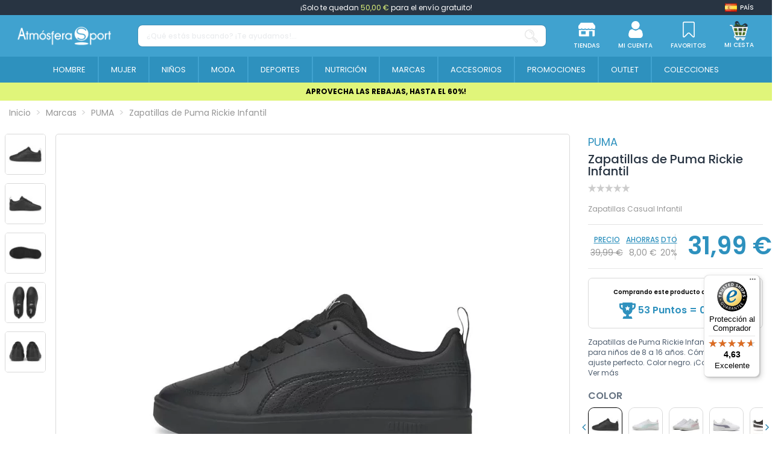

--- FILE ---
content_type: text/html; charset=utf-8
request_url: https://www.atmosferasport.es/puma/zapatillas-de-puma-rickie-infantil-81005.html
body_size: 350705
content:
<!doctype html>
<html lang="es">

<head>
    
        
  <meta charset="utf-8">


  <meta http-equiv="x-ua-compatible" content="ie=edge">






  


  <title>Zapatillas de Puma Rickie Infantil | Atmósfera Sport</title>
  
    <script>
    window.dataLayer = window.dataLayer || [];window.dataLayer.push({
        'entorno': 'Web',
        'user_agent': '537.36 (KHTML, like Gecko) Chrome/131.0.0.0 Safari/537.36; ClaudeBot/1.0; +claudebot@anthropic.com)'
            });
</script><!-- Google Tag Manager -->
<script>(function(w,d,s,l,i){w[l]=w[l]||[];w[l].push({'gtm.start':
new Date().getTime(),event:'gtm.js'});var f=d.getElementsByTagName(s)[0],
j=d.createElement(s),dl=l!='dataLayer'?'&l='+l:'';j.async=true;j.src=
'https://www.googletagmanager.com/gtm.js?id='+i+dl;f.parentNode.insertBefore(j,f);
})(window,document,'script','dataLayer','GTM-TZGTKH4');</script>
<!-- End Google Tag Manager -->
  
  
    
  
  <meta name="description" content="Compra online Zapatillas de Puma Rickie Infantil en Atmosfera Sport con los mejores precios del mercado">
  <meta name="keywords" content="">
  
      <meta name="robots" content="index,follow"/>
    
    
                  <link rel="canonical" href="https://www.atmosferasport.es/puma/zapatillas-puma-rickie-white-sea-glass-bebes-154607.html">

                                                      

  
          

  
    


<script type="application/ld+json">
  {
    "@context": "https://schema.org",
    "@type": "WebPage",
    "isPartOf": {
      "@type": "WebSite",
      "url":  "https://www.atmosferasport.es/",
      "name": "Atmosfera Sport"
	      },
    "name": "Zapatillas de Puma Rickie Infantil",
    "url":  "https://www.atmosferasport.es/puma/zapatillas-de-puma-rickie-infantil-81005.html",
    "publisher":{
        "@id": "#store-organization",
        "@type": "Organization",
        "name" : "Atmosfera Sport",
        "url" : "https://www.atmosferasport.es/",
          "logo": {
            "@type": "ImageObject",
            "url":"https://media.atmosferasport.es/img/logo.png"
          }
        ,
        "sameAs":[
          "https://www.facebook.com/atmosferasportoficial/",
          "https://www.instagram.com/atmosferasport_oficial/",
          "https://www.linkedin.com/company/atmosfera-sport-oficial/"
        ]

    }
	
	,
	"breadcrumb":{
		  "@type": "BreadcrumbList",
		  "itemListElement": [
						  {
				"@type": "ListItem",
				"position": 1,
				"name": "Inicio",
				"item": "https://www.atmosferasport.es/"
			  },					  {
				"@type": "ListItem",
				"position": 2,
				"name": "Marcas",
				"item": "https://www.atmosferasport.es/marcas"
			  },					  {
				"@type": "ListItem",
				"position": 3,
				"name": "PUMA",
				"item": "https://www.atmosferasport.es/puma-1172"
			  },					  {
				"@type": "ListItem",
				"position": 4,
				"name": "Zapatillas de Puma Rickie Infantil",
				"item": "https://www.atmosferasport.es/puma/zapatillas-de-puma-rickie-infantil-81005.html"
			  }				  ]
	}
	  }
</script>




  

  
    
                            
    <script type="application/ld+json">
        {
          "@context": "https://schema.org/",
          "@type": "Product",
          "@id": "#product-snippet-id",
          "name": "Zapatillas de Puma Rickie Infantil",
    "description": "Compra online Zapatillas de Puma Rickie Infantil en Atmosfera Sport con los mejores precios del mercado",
    "category": "PUMA",
        "image": "https://media.atmosferasport.es/320385-home_default/zapatillas-de-puma-rickie-infantil.jpg",        "sku": "81005",
    "mpn": "384311 02"
           ,
    "brand": {
      "@type": "Brand",
      "name": "PUMA"    }
                ,
    "offers": {
      "@type": "Offer",
      "priceCurrency": "EUR",
      "name": "Zapatillas de Puma Rickie Infantil",
      "price": "31.99",
      "url": "https://www.atmosferasport.es/puma/zapatillas-de-puma-rickie-infantil-81005.html",
      "priceValidUntil": "2026-02-11",
              "image": ["https://media.atmosferasport.es/320385-thickbox_default/zapatillas-de-puma-rickie-infantil.jpg","https://media.atmosferasport.es/320386-thickbox_default/zapatillas-de-puma-rickie-infantil.jpg","https://media.atmosferasport.es/320387-thickbox_default/zapatillas-de-puma-rickie-infantil.jpg","https://media.atmosferasport.es/320388-thickbox_default/zapatillas-de-puma-rickie-infantil.jpg","https://media.atmosferasport.es/320389-thickbox_default/zapatillas-de-puma-rickie-infantil.jpg"],
            "sku": "81005",
      "mpn": "384311 02",
                                  "availability": "https://schema.org/OutOfStock",
      "seller": {
        "@type": "Organization",
        "name": "Atmosfera Sport"
      }
    }
            }
    </script>

    

  
    
  



    <meta property="og:type" content="product">
    <meta property="og:url" content="https://www.atmosferasport.es/puma/zapatillas-de-puma-rickie-infantil-81005.html">
    <meta property="og:title" content="Zapatillas de Puma Rickie Infantil | Atmósfera Sport">
    <meta property="og:site_name" content="Atmosfera Sport">
    <meta property="og:description" content="Compra online Zapatillas de Puma Rickie Infantil en Atmosfera Sport con los mejores precios del mercado">
            <meta property="og:image" content="https://media.atmosferasport.es/320385-thickbox_default/zapatillas-de-puma-rickie-infantil.jpg">
        <meta property="og:image:width" content="1100">
        <meta property="og:image:height" content="1422">
    




      <meta name="viewport" content="initial-scale=1,user-scalable=no,maximum-scale=1,width=device-width">
  




  <link rel="icon" type="image/vnd.microsoft.icon" href="https://media.atmosferasport.es/img/favicon.ico?1684391125">
  <link rel="shortcut icon" type="image/x-icon" href="https://media.atmosferasport.es/img/favicon.ico?1684391125">
    




    <link rel="stylesheet" href="https://media.atmosferasport.es/themes/child_atmosfera/assets/cache/theme-ee57d11393.css" type="text/css" media="all">


  <style>
    /* ---- css-critic @ /themes/child_atmosfera/assets/css/css-critic.css ---- */
/*body {font-family:'Poppins', sans-serif;}*/

/*SCROLLBARS*/
::-webkit-scrollbar {width: 5px;}
::-webkit-scrollbar-track {background: #f1f1f1;}
::-webkit-scrollbar-thumb {background: #888;}
::-webkit-scrollbar-thumb:hover {background: #555;}

.hidden{display: none !important;}

.custom-checkbox input[type=checkbox] + span:not(.color), .custom-radio {color: #40A2CF; border-color: #40A2CF;}
.custom-radio input[type=radio]:checked + span {color: #40A2CF; background-color: #40A2CF; width: 8px; height: 8px;}

div[id*="trustbadge-container"] {display: none;}
@media (min-width: 768px) {
    div[id*="trustbadge-container"] {display: block;}
}

/* HEADER */
#header {position: fixed; top: 0; width: 100%;}
/*#header .header-nav {font-size: 12px; padding-top: 0; padding-block: 0; line-height: 25px;}*/
#header .header-nav {background: transparent; border: 0; padding: 0;}
#header .st-freeshipping-manager {display: block; background: #283442; text-align: center; font-size: 12px; padding-top: 0; padding-block: 0; line-height: 25px; color: #fff;}
#header .st-freeshipping-manager span {color: #e0f57a;}
#mobile-header {display: block;}
#tablet-header {display: none;}
#desktop-header {display: none;}
#mobile-header > .container {padding: 0;}
#mobile-header .mobile-main-bar {padding: 0;}
#mobile-header .col-mobile-logo {padding: 0 10px;}
#mobile-header .col-mobile-logo img {max-height: 32px; width: auto;}
#mobile-header .col-mobile-logo-sticky {display: none;}
#mobile-header .col-mobile-logo-sticky img {max-height: 40px;}
#mobile-header .col-mobile-btn-search {padding: 0 10px; background: #2E91BE;}
#mobile-header .col-mobile-btn-search .m-nav-btn {display: none;}
#mobile-header .dropdown-mobile {position: static; padding: 8px 0; background: transparent; border: 0; float: none; min-width: 0; z-index: 0;}
.search-widget .form-search-control {border-radius: 8px !important; border: 1px solid rgba(79, 94, 111, 0.24); height: 37px; font-size: 12px; font-weight: 500;}
.search-widget .form-search-control::placeholder {color: rgba(151, 160, 171, 0.5);}
.search-widget .search-btn {display: flex; align-items: center;}
.search-widget .search-btn i {display: inline-block; height: 22px; width: 22px;}
.search-widget .search-btn i::before {content: ''; display: inline-block; width: 22px; height: 22px; background: url('/themes/child_atmosfera/assets/img/icon/SearchIcon.svg'); background-size: 22px 22px;}
#mobile-header #mobile-header-sticky {position: fixed; bottom: 0; top: auto; width: 100%; background: #fff; border: 1px solid rgba(227, 227, 227, 0.13); box-shadow: 2px 0 5px rgba(0, 0, 0, 0.25); border-radius: 10px 10px 0 0;}
#mobile-header .mobile-main-bar.sticky .col-mobile-logo-sticky {display: block; width: 35px; margin-right: 10px; -ms-flex: 0 0 35px; flex: 0 0 35px;}
#mobile-header .mobile-main-bar.sticky .col-mobile-logo {display: none;}
#mobile-header .mobile-main-bar.sticky .col-mobile-btn-search {display: flex; align-items: center; justify-content: center; }
#mobile-header .mobile-main-bar.sticky .col-mobile-logo-sticky {}
#mobile-header .mobile-main-bar.sticky .dropdown-mobile {width: calc(100% - 45px); -ms-flex: 0 0 calc(100% - 45px); flex: 0 0 calc(100% - 45px);}
.sticky-mobile-wrapper {height: 0 !important;}
#mobile-header .m-nav-btn {padding-top: 10px; padding-block: 10px;}
#mobile-header .m-nav-btn > span {text-transform: uppercase; font-size: 8px; font-weight: 500; color: #5F6469; margin-top: 0; line-height: normal;}
#mobile-header .m-nav-btn > i {width: 28px; height: 28px; line-height: normal; position: relative;}
#mobile-header .m-nav-btn > i::before {content: ''; position: absolute; top: 0; left: 0; width: 28px; height: 28px; background-size: 28px 28px; background-position: center; background-repeat: no-repeat;}
/*#mobile-header .col-mobile-btn-stores .m-nav-btn > i::before {background-image: url('/themes/child_atmosfera/assets/img/icon/MenuStores.svg'); background-size: 26px 26px; background-position: 1px 1px;}
#mobile-header .col-mobile-btn-account .m-nav-btn > i::before {background-image: url('/themes/child_atmosfera/assets/img/icon/MenuAccount.svg'); background-size: 26px 26px; background-position: 1px 1px;}
#mobile-header .col-mobile-btn-cart .m-nav-btn > i::before {background-image: url('/themes/child_atmosfera/assets/img/icon/MenuCart.svg');}
#mobile-header .col-mobile-btn-wishlist .m-nav-btn > i::before {background-image: url('/themes/child_atmosfera/assets/img/icon/MenuWishlist.svg'); background-size: 24px 24px; background-position: 2px 2px;}
#mobile-header .col-mobile-btn-menu .m-nav-btn > i::before {background-image: url('/themes/child_atmosfera/assets/img/icon/Menu.svg');}*/
#mobile-header .col-mobile-btn-stores .m-nav-btn > i::before {background-image: url('/themes/child_atmosfera/assets/img/icon/MenuStores.png'); background-size: 26px 26px; background-position: 1px 1px;}
#mobile-header .col-mobile-btn-account .m-nav-btn > i::before {background-image: url('/themes/child_atmosfera/assets/img/icon/MenuAccount.png'); background-size: 26px 26px; background-position: 1px 1px;}
#mobile-header .col-mobile-btn-cart .m-nav-btn > i::before {background-image: url('/themes/child_atmosfera/assets/img/icon/MenuCart.png');}
#mobile-header .col-mobile-btn-wishlist .m-nav-btn > i::before {background-image: url('/themes/child_atmosfera/assets/img/icon/MenuWishlist.png'); background-size: 24px 24px; background-position: 2px 2px;}
#mobile-header .col-mobile-btn-menu .m-nav-btn > i::before {background-image: url('/themes/child_atmosfera/assets/img/icon/Menu.png');}
#mobile-header .cart-products-count-btn {background: #40A2CF;}
.header-top {padding-top: 10px; padding-block: 10px;}
#tablet-header #tablet_logo {text-align: center;}
#tablet-header #tablet_logo img {max-height: 28px; width: auto;}
#header .header-btn-w .header-btn > span, #header .header-btn-w .header-btn .title {text-transform: uppercase; font-size: 8px; font-weight: 500; margin-top: 0; line-height: normal;}
#header .header-btn-w .header-btn > i {width: 20px; height: 20px; line-height: normal; position: relative;}
#header .header-btn-w .header-btn > i::before {content: ''; position: absolute; top: 0; left: 0; width: 20px; height: 20px; background-size: 20px 20px; background-position: center; background-repeat: no-repeat;}
/*#header #header-user-btn.header-btn-w .header-btn > i::before {background-image: url('/themes/child_atmosfera/assets/img/icon/HeaderAccount.svg');}
#header #header-stores-tablet.header-btn-w .header-btn > i::before, #header #header-stores-desktop.header-btn-w .header-btn > i::before {background-image: url('/themes/child_atmosfera/assets/img/icon/HeaderStores.svg');}
#header #header-wishlist-btn.header-btn-w .header-btn > i::before {background-image: url('/themes/child_atmosfera/assets/img/icon/HeaderWishlist.svg');}
#header #ps-shoppingcart.header-btn-w .header-btn > i::before {background-image: url('/themes/child_atmosfera/assets/img/icon/HeaderCart.svg');}*/
#header #header-user-btn.header-btn-w .header-btn > i::before {background-image: url('/themes/child_atmosfera/assets/img/icon/HeaderAccount.png');}
#header #header-stores-tablet.header-btn-w .header-btn > i::before, #header #header-stores-desktop.header-btn-w .header-btn > i::before {background-image: url('/themes/child_atmosfera/assets/img/icon/HeaderStores.png');}
#header #header-wishlist-btn.header-btn-w .header-btn > i::before {background-image: url('/themes/child_atmosfera/assets/img/icon/HeaderWishlist.png');}
#header #ps-shoppingcart.header-btn-w .header-btn > i::before {background-image: url('/themes/child_atmosfera/assets/img/icon/HeaderCart.png');}
.tablet-header-bottom {background: #2E91BE; padding-top: 8px; padding-bottom: 8px;}
.tablet-header-bottom .col-mobile-btn-menu {-ms-flex: 0 0 55px; flex: 0 0 55px; line-height: 10px;}
.tablet-header-bottom .col-mobile-btn-menu > a {text-align: center; display: block;}
.tablet-header-bottom .col-mobile-btn-menu > a span {text-transform: uppercase; font-size: 8px; font-weight: 500; color: #ffffff; margin-top: 0; line-height: normal;}
.tablet-header-bottom .col-mobile-btn-menu > a i {width: 22px; height: 22px; line-height: normal; position: relative;}
.tablet-header-bottom .col-mobile-btn-menu > a i::before {content: ''; position: absolute; top: 0; left: 0; width: 22px; height: 22px; background-size: 22px 22px; background-position: center; background-repeat: no-repeat;}
/*.tablet-header-bottom .col-mobile-btn-menu > a i::before {background-image: url('/themes/child_atmosfera/assets/img/icon/TabletMenu.svg');}*/
.tablet-header-bottom .col-mobile-btn-menu > a i::before {background-image: url('/themes/child_atmosfera/assets/img/icon/TabletMenu.png');}
.tablet-header-bottom .col-header-search {-ms-flex: 0 0 calc(100% - 55px); flex: 0 0 calc(100% - 55px);}
#desktop-header #desktop_logo {text-align: center;}
#desktop-header #desktop_logo img {max-height: 41px; width: auto;}
#header .header-btn-w {padding: 0 15px;}
.cbp-horizontal > ul > li > a, .cbp-horizontal > ul > li > a:not([href]):not([tabindex]), .cbp-horizontal > ul > li > .cbp-main-link {border-left: 2px solid #40A2CF;}
.cbp-horizontal > ul > li > a, .cbp-horizontal > ul > li > a:not([href]):not([tabindex]), .cbp-horizontal > ul > li > .cbp-main-link {padding-left: 10px; padding-right: 10px;}
.cbp-horizontal .cbp-tab-title {font-size: 14px; font-weight: 400; text-transform: uppercase;}
.cbp-horizontal > ul > li.cbp-hropen > a, .cbp-horizontal > ul > li.cbp-hropen > a:not([href]):not([tabindex]), .cbp-horizontal > ul > li.cbp-hropen > a:hover {background: transparent;}
.elementor-displayBelowHeader .elementor-column-gap-default .elementor-element-populated {padding: 0;}
.banpromoheader {min-height: 25px; font-size: 12px; line-height: 18px; padding-top: 6px; padding-bottom: 6px; padding-left: 15px; padding-right: 15px;}
.banpromoheader > p {padding: 0; margin: 0;}
.banpromoheader a {color: inherit;}
@media (min-width: 768px) {
    #mobile-header {display: none;}
    #tablet-header {display: block;}
    #desktop-header {display: none;}
    #header .cart-products-count-btn {color: #40A2CF; right: -10px;}
}
@media (min-width: 1024px) {
    #mobile-header {display: none;}
    #tablet-header {display: none;}
    #desktop-header {display: block;}
    #header .header-btn-w .header-btn > span, #header .header-btn-w .header-btn .title {font-size: 10px;}
    #header .header-btn-w .header-btn > i {width: 28px; height: 28px;}
    #header .header-btn-w .header-btn > i::before {width: 28px; height: 28px; background-size: 28px 28px;}
    .cbp-horizontal .cbp-tab-title {font-size: 13px;}
}
@media (min-width: 1100px) {
    .cbp-horizontal > ul > li > a, .cbp-horizontal > ul > li > a:not([href]):not([tabindex]), .cbp-horizontal > ul > li > .cbp-main-link {padding-left: 15px; padding-right: 15px;}
}
@media (min-width: 1200px) {
    .cbp-horizontal > ul > li > a, .cbp-horizontal > ul > li > a:not([href]):not([tabindex]), .cbp-horizontal > ul > li > .cbp-main-link {padding-left: 20px; padding-right: 20px;}
}
@media (min-width: 1310px) {
    .cbp-horizontal > ul > li > a, .cbp-horizontal > ul > li > a:not([href]):not([tabindex]), .cbp-horizontal > ul > li > .cbp-main-link {padding-left: 25px; padding-right: 25px;}
}
@media (min-width: 1420px) {
    .cbp-horizontal > ul > li > a, .cbp-horizontal > ul > li > a:not([href]):not([tabindex]), .cbp-horizontal > ul > li > .cbp-main-link {padding-left: 30px; padding-right: 30px;}
}
@media (min-width: 1585px) {
    .cbp-horizontal > ul > li > a, .cbp-horizontal > ul > li > a:not([href]):not([tabindex]), .cbp-horizontal > ul > li > .cbp-main-link {padding-left: 35px; padding-right: 35px;}
    .cbp-horizontal .cbp-tab-title {font-size: 14px;}
}
@media (min-width: 1695px) {
    .cbp-horizontal > ul > li > a, .cbp-horizontal > ul > li > a:not([href]):not([tabindex]), .cbp-horizontal > ul > li > .cbp-main-link {padding-left: 40px; padding-right: 40px;}
}

/* MEGAMENU */
.col-mobile-menu-push #_mobile_iqitmegamenu-mobile {}
.mobile-menu__header-wrapper {display: none;}
.mobile-menu__footer {display: none;}
.mobile-menu__content {background: #40A2CF;}
.mobile-menu__scroller {padding: 0 !important;}
.mobile-menu__tab {padding: 0; border-bottom: 1px solid #ffffff2e; min-height: 0; position: relative; flex-wrap: wrap;}
.mobile-menu__link {padding: 10px 0 10px 15px; font-size: 16px; color: #fff !important; line-height: 25px;}
.mobile-menu__arrow {padding-right: 15px; -webkit-transform: rotate(90deg); -moz-transform: rotate(90deg); -o-transform: rotate(90deg); -ms-transform: rotate(90deg); transform: rotate(90deg);}
.mobile-menu__arrow {color: #fff; padding-top: 0; padding-bottom: 0;}
.mobile-menu__submenu {background: #FFFFFF;color:#40A2CF; position: relative; padding: 0 !important;}
.mobile-menu__row {}
.mobile-menu__column {margin: 0; padding: 0; display: flex;  flex-wrap: wrap; border-top: 1px solid #ffffff2e;}
.mobile-menu__column-title {margin: 0; display: block; padding-left: 30px; color: #40A2CF !important; font-size: 12px; font-weight: 400; padding-top: 10px; padding-bottom: 10px; line-height: 25px; flex: 1 1 auto !important;}
.mobile-menu__column .mobile-menu__submenu {border-top: 1px solid #ffffff2e; background: transparent;}
.mobile-menu__column .mobile-menu__submenu .nav-links {padding: 0; padding-left: 45px;}
.mobile-menu__column .mobile-menu__submenu .nav-links li {}
.mobile-menu__column .mobile-menu__submenu .nav-links li a {padding: 10px 0; line-height: 25px; display: block; color: #40A2CF; font-weight: 400; text-transform: uppercase; font-size: 12px;}
@media (min-width: 1024px) {
    .iqitmegamenu-submenu-container {max-width: 1170px !important;}
    .cbp-hrmenu .cbp-hrsub-inner .cbp-column-title, .cbp-hrmenu .cbp-hrsub-inner a.cbp-column-title:link {display: block; padding: 0; margin: 0 0 10px; line-height: 25px; text-transform: uppercase; font-size: 12px; font-weight: 700; border-bottom: 1px solid #646464; font-style: normal;}
    .cbp-menu-column-inner .nav-links {line-height: 24px;}
    .cbp-menu-column-inner .nav-links li {}
    .cbp-menu-column-inner .nav-links li a {display: block; color: #505050 !important; font-size: 12px; font-weight: 400;}
    .cbp-menu-column-inner .nav-links li a:hover {color: #41a2cf !important;}
    .cbp-menu-column-inner .nav-links li a.highlight {color: #41a2cf !important; font-weight: 700;}
}

/* CESTA DESPLEGABLE */
.ps-shoppingcart.dropdown #blockcart-content {box-shadow: 0 10px 10px 0 rgb(0 0 0 / 34%); min-width: 415px; padding: 25px 25px 0;}
.ps-shoppingcart.dropdown #blockcart-content::after {background-color: #ffffff; content: "\00a0"; display: block; height: 20px; text-align: right; position: absolute; top: -10px; right: 5px; transform: rotate( 45deg ); -moz-transform: rotate( 45deg ); -ms-transform: rotate( 45deg ); -o-transform: rotate( 45deg ); -webkit-transform: rotate( 45deg ); width: 20px;}
.ps-shoppingcart.dropdown #blockcart-content .cart-products {max-height: 355px; margin-bottom: 20px;}
.ps-shoppingcart.dropdown #blockcart-content .cart-products>li {margin-bottom: 15px; padding-bottom: 0; border-bottom: 0;}
.product-shoppingcart-image {}
.product-shoppingcart-image img {border: 1px solid #ECECEC;}
.product-shoppingcart-info {}
.product-shoppingcart-info .product-shoppingcart-name {margin: 0; padding: 0; text-transform: none; font-size: 13px; font-weight: 500; text-align: left; line-height: 13px;}
.product-shoppingcart-info .product-shoppingcart-name a {text-transform: none; color: #283442 !important;}
.product-shoppingcart-info .product-shoppingcart-name a:hover {opacity: 1 !important; color: #283442 !important;}
.product-shoppingcart-info .product-attributes {padding: 0; text-transform: none; font-size: 10px; font-weight: 400; text-align: left; line-height: 13px; margin: 5px 0;}
.product-shoppingcart-info .product-attributes a {text-transform: none; color: #283442 !important;}
.product-shoppingcart-info .product-attributes a:hover {color: #283442 !important;}
.product-shoppingcart-info .product-shoppingcart-price {font-size: 12px; color: #40A2CF !important; text-align: left; font-weight: 700; line-height: 20px;}
.product-shoppingcart-info .mr-2 {margin: 4px 50px 0 0 !important;}
.product-shoppingcart-info .mr-2 .input-group {width: 70px;}
.product-shoppingcart-info .mr-2 .input-group .input-group-btn>.btn {float: left; padding: 0; width: 18px; height: 18px; line-height: 17px; font-size: 12px; color: white !important; background: #DBDBDB; text-align: center; margin: 0;}
.product-shoppingcart-info .mr-2 .input-group .input-group-btn>.btn.bootstrap-touchspin-down {border-top-left-radius: 50%; border-bottom-left-radius: 50%;}
.product-shoppingcart-info .mr-2 .input-group .input-group-btn>.btn.bootstrap-touchspin-up {border-top-right-radius: 50%; border-bottom-right-radius: 50%;}
.product-shoppingcart-info .mr-2 .input-group input {float: left; width: 30px; border: none; background: white; text-align: center; height: 18px; line-height: 18px; margin: 0; padding: 0; font-size: 12px; font-weight: 400;}
.product-shoppingcart-info .product-shoppingcart-delete {display: none; position: absolute; bottom: 0; right: 20px;}
.product-shoppingcart-info .product-shoppingcart-delete a {color: #9b9b9b !important;}
.product-shoppingcart-info .product-shoppingcart-delete a:hover {color: #9b9b9b !important;}
.shoppingcart-bottom {position: relative; padding: 15px; text-align: center;}
.shoppingcart-bottom::before {content: ''; position: absolute; top: 0; bottom: 0; left: -25px; right: -25px; z-index: -1; pointer-events: none; background: #f4f4f4;}
.shoppingcart-subtotals {display: flex; font-size: 12px; font-weight: 400; color: #283442; text-transform: uppercase;}
.shoppingcart-subtotals .shoppingcart-subtotals-1, .shoppingcart-subtotals .shoppingcart-subtotals-2 {line-height: 30px; width: 50%;}
.shoppingcart-subtotals .shoppingcart-subtotals-1 {border-right: 1px solid #dddddd; text-align: right; padding-right: 11px;}
.shoppingcart-subtotals .shoppingcart-subtotals-2 {text-align: left; padding-left: 11px;}
.shoppingcart-btns .btn {width: 100%; max-width: 273px; border-radius: 9px 8px 8px; font-size: 16px; line-height: 22px; font-weight: 500; border: 0; background: #40A2CF;}
.shoppingcart-btns .btn:hover {background: #40A2CF; color: #fff;}
.shoppingcart-btns .btn-cart {}
.shoppingcart-btns .btn-cart a {display: inline-block; color: #40A2CF !important; font-size: 14px; line-height: 20px; font-weight: 500; text-decoration: underline; margin-top: 8px; text-transform: uppercase;}
.shoppingcart-btns .btn-cart a:hover {opacity: 1 !important; color: #40A2CF !important;}
@media (min-width: 1024px) {
    .ps-shoppingcart.dropdown #blockcart-content::after {right: 10px;}
}

/* HEADER CART - CHECKOUT */
#checkout-header {}
.checkout-logo {display: flex; flex-wrap: wrap; justify-content: center; align-items: center;}
.checkout-logo .logo {}
.checkout-link {background: #2F91BE; padding: 8px 0;}
.checkout-link a {font-weight: 500; font-size: 10px; line-height: 15px; text-transform: uppercase; color: #fff !important;}
@media (min-width: 768px) {
    .checkout-link a {font-size: 12px;}
}
@media (min-width: 1024px) {
    .checkout-link a {font-size: 15px;}
}

/* banner debajo del menu*/
.banpromoheader:not(.is_kiosco) {font-size: 12px;line-height: 18px;padding: 6px 15px;margin-top:137px}
@media (max-width: 767px) {
    .banpromoheader:not(.is_kiosco) {margin-top:110px!important}
}

/* Categorias */
body#category #products-top .owl-carousel .subcategoria-movil{display: none}
body#category #products-top .owl-carousel{height: 32px}

  </style>



<link rel="preload" as="font"
      href="/themes/child_atmosfera/assets/css/font-awesome/fonts/fontawesome-webfont.woff?v=4.7.0"
      type="font/woff" crossorigin="anonymous">
<link rel="preload" as="font"
      href="/themes/child_atmosfera/assets/css/font-awesome/fonts/fontawesome-webfont.woff2?v=4.7.0"
      type="font/woff2" crossorigin="anonymous">


<link  rel="preload stylesheet"  as="style" href="/themes/child_atmosfera/assets/css/font-awesome/css/font-awesome-preload.min.css"
       type="text/css" crossorigin="anonymous">





  

  <script>
        var controller = "product";
        var elementArrow = false;
        var elementorFrontendConfig = {"isEditMode":"","stretchedSectionContainer":"","instagramToken":false,"is_rtl":false,"ajax_csfr_token_url":"https:\/\/www.atmosferasport.es\/module\/iqitelementor\/Actions?process=handleCsfrToken&ajax=1"};
        var iqitTheme = {"rm_sticky":"down","rm_breakpoint":0,"op_preloader":"0","cart_style":"floating","cart_confirmation":"modal","h_layout":"2","f_fixed":"","f_layout":"1","h_absolute":"0","h_sticky":"0","hw_width":"fullwidth","mm_content":"desktop","hm_submenu_width":"fullwidth","h_search_type":"full","pl_lazyload":true,"pl_infinity":false,"pl_rollover":false,"pl_crsl_autoplay":false,"pl_slider_ld":4,"pl_slider_d":4,"pl_slider_t":3,"pl_slider_p":2,"pp_thumbs":"leftd","pp_zoom":"none","pp_image_layout":"carousel","pp_tabs":"tabh","pl_grid_qty":false};
        var iqitcountdown_days = "d.";
        var iqitmegamenu = {"sticky":"false","containerSelector":"#wrapper > .container"};
        var iqitwishlist = {"nbProducts":0};
        var is_empty_cart = 0;
        var logout_controller = "https:\/\/www.atmosferasport.es\/module\/app4less\/logout";
        var prestashop = {"cart":{"products":[],"totals":{"total":{"type":"total","label":"Total","amount":0,"value":"0,00\u00a0\u20ac"},"total_including_tax":{"type":"total","label":"Total (impuestos incl.)","amount":0,"value":"0,00\u00a0\u20ac"},"total_excluding_tax":{"type":"total","label":"Total (impuestos excl.)","amount":0,"value":"0,00\u00a0\u20ac"}},"subtotals":{"products":{"type":"products","label":"Subtotal","amount":0,"value":"0,00\u00a0\u20ac"},"discounts":null,"shipping":{"type":"shipping","label":"Env\u00edo","amount":0,"value":""},"tax":null},"products_count":0,"summary_string":"0 art\u00edculos","vouchers":{"allowed":1,"added":[]},"discounts":[],"minimalPurchase":0,"minimalPurchaseRequired":""},"currency":{"id":1,"name":"Euro","iso_code":"EUR","iso_code_num":"978","sign":"\u20ac"},"customer":{"lastname":"","firstname":"","email":"","birthday":"0000-00-00","newsletter":"0","newsletter_date_add":"0000-00-00 00:00:00","optin":"0","website":null,"company":null,"siret":null,"ape":null,"is_logged":false,"gender":{"type":null,"name":null},"addresses":[]},"language":{"name":"Espa\u00f1ol (Spanish)","iso_code":"es","locale":"es-ES","language_code":"es","is_rtl":"0","date_format_lite":"d\/m\/Y","date_format_full":"d\/m\/Y H:i:s","id":1},"page":{"title":"","canonical":"https:\/\/www.atmosferasport.es\/puma\/zapatillas-puma-rickie-white-sea-glass-bebes-154607.html","meta":{"title":"Zapatillas de Puma Rickie Infantil","description":"Compra online Zapatillas de Puma Rickie Infantil en Atmosfera Sport con los mejores precios del mercado","keywords":"","robots":"index"},"page_name":"product","body_classes":{"lang-es":true,"lang-rtl":false,"country-ES":true,"currency-EUR":true,"layout-full-width":true,"page-product":true,"tax-display-disabled":true,"product-id-81005":true,"product-Zapatillas de Puma Rickie Infantil":true,"product-id-category-1172":true,"product-id-manufacturer-5":true,"product-id-supplier-0":true,"product-available-for-order":true},"admin_notifications":[]},"shop":{"name":"Atmosfera Sport","logo":"https:\/\/media.atmosferasport.es\/img\/logo.png","stores_icon":"https:\/\/media.atmosferasport.es\/img\/logo_stores.png","favicon":"https:\/\/media.atmosferasport.es\/img\/favicon.ico"},"urls":{"base_url":"https:\/\/www.atmosferasport.es\/","current_url":"https:\/\/www.atmosferasport.es\/puma\/zapatillas-de-puma-rickie-infantil-81005.html","shop_domain_url":"https:\/\/www.atmosferasport.es","img_ps_url":"https:\/\/media.atmosferasport.es\/img\/","img_cat_url":"https:\/\/media.atmosferasport.es\/img\/c\/","img_lang_url":"https:\/\/media.atmosferasport.es\/img\/l\/","img_prod_url":"https:\/\/media.atmosferasport.es\/img\/p\/","img_manu_url":"https:\/\/media.atmosferasport.es\/img\/m\/","img_sup_url":"https:\/\/media.atmosferasport.es\/img\/su\/","img_ship_url":"https:\/\/media.atmosferasport.es\/img\/s\/","img_store_url":"https:\/\/media.atmosferasport.es\/img\/st\/","img_col_url":"https:\/\/media.atmosferasport.es\/img\/co\/","img_url":"https:\/\/media.atmosferasport.es\/themes\/child_atmosfera\/assets\/img\/","css_url":"https:\/\/media.atmosferasport.es\/themes\/child_atmosfera\/assets\/css\/","js_url":"https:\/\/media.atmosferasport.es\/themes\/child_atmosfera\/assets\/js\/","pic_url":"https:\/\/media.atmosferasport.es\/upload\/","pages":{"address":"https:\/\/www.atmosferasport.es\/direccion","addresses":"https:\/\/www.atmosferasport.es\/direcciones","authentication":"https:\/\/www.atmosferasport.es\/inicio-sesion","cart":"https:\/\/www.atmosferasport.es\/pedido","category":"https:\/\/www.atmosferasport.es\/index.php?controller=category","cms":"https:\/\/www.atmosferasport.es\/index.php?controller=cms","contact":"https:\/\/www.atmosferasport.es\/contactanos","discount":"https:\/\/www.atmosferasport.es\/descuento","guest_tracking":"https:\/\/www.atmosferasport.es\/seguimiento-cliente-no-registrado","history":"https:\/\/www.atmosferasport.es\/historial-compra","identity":"https:\/\/www.atmosferasport.es\/datos-personales","index":"https:\/\/www.atmosferasport.es\/","my_account":"https:\/\/www.atmosferasport.es\/mi-cuenta","order_confirmation":"https:\/\/www.atmosferasport.es\/confirmacion-pedido","order_detail":"https:\/\/www.atmosferasport.es\/order-details","order_follow":"https:\/\/www.atmosferasport.es\/seguimiento-devoluciones","order":"https:\/\/www.atmosferasport.es\/pedido-rapido","order_return":"https:\/\/www.atmosferasport.es\/detalle-devolucion","order_slip":"https:\/\/www.atmosferasport.es\/vales-descuento","pagenotfound":"https:\/\/www.atmosferasport.es\/pagina-no-ecnontrada","password":"https:\/\/www.atmosferasport.es\/recuperacion-contrasena","pdf_invoice":"https:\/\/www.atmosferasport.es\/index.php?controller=pdf-invoice","pdf_order_return":"https:\/\/www.atmosferasport.es\/index.php?controller=pdf-order-return","pdf_order_slip":"https:\/\/www.atmosferasport.es\/index.php?controller=pdf-order-slip","prices_drop":"https:\/\/www.atmosferasport.es\/bajamos-precios","product":"https:\/\/www.atmosferasport.es\/index.php?controller=product","search":"https:\/\/www.atmosferasport.es\/buscar","sitemap":"https:\/\/www.atmosferasport.es\/mapa-web","stores":"https:\/\/www.atmosferasport.es\/tiendas","supplier":"https:\/\/www.atmosferasport.es\/proveedor","register":"https:\/\/www.atmosferasport.es\/inicio-sesion?create_account=1","order_login":"https:\/\/www.atmosferasport.es\/pedido-rapido?login=1"},"alternative_langs":{"es":"https:\/\/www.atmosferasport.es\/puma\/zapatillas-de-puma-rickie-infantil-81005.html","fr-fr":"https:\/\/www.atmosferasport.fr\/puma\/chaussures-par-puma-rickie-enfant-81005.html","pt-pt":"https:\/\/www.atmosferasport.pt\/puma\/sapatilhas-por-puma-rickie-infantil-81005.html"},"theme_assets":"\/themes\/child_atmosfera\/assets\/","actions":{"logout":"https:\/\/www.atmosferasport.es\/?mylogout="},"no_picture_image":{"bySize":{"product_thumbnails":{"url":"https:\/\/media.atmosferasport.es\/img\/p\/es-default-product_thumbnails.jpg","width":70,"height":70},"small_default":{"url":"https:\/\/media.atmosferasport.es\/img\/p\/es-default-small_default.jpg","width":70,"height":90},"cartsummary_default":{"url":"https:\/\/media.atmosferasport.es\/img\/p\/es-default-cartsummary_default.jpg","width":133,"height":94},"cart_default":{"url":"https:\/\/media.atmosferasport.es\/img\/p\/es-default-cart_default.jpg","width":125,"height":162},"medium_default":{"url":"https:\/\/media.atmosferasport.es\/img\/p\/es-default-medium_default.jpg","width":200,"height":200},"home_default":{"url":"https:\/\/media.atmosferasport.es\/img\/p\/es-default-home_default.jpg","width":440,"height":521},"product_list_brand":{"url":"https:\/\/media.atmosferasport.es\/img\/p\/es-default-product_list_brand.jpg","width":500,"height":500},"large_default":{"url":"https:\/\/media.atmosferasport.es\/img\/p\/es-default-large_default.jpg","width":661,"height":783},"product_cover":{"url":"https:\/\/media.atmosferasport.es\/img\/p\/es-default-product_cover.jpg","width":800,"height":800},"fpf_image":{"url":"https:\/\/media.atmosferasport.es\/img\/p\/es-default-fpf_image.jpg","width":1200,"height":630},"thickbox_default":{"url":"https:\/\/media.atmosferasport.es\/img\/p\/es-default-thickbox_default.jpg","width":1100,"height":1422}},"small":{"url":"https:\/\/media.atmosferasport.es\/img\/p\/es-default-product_thumbnails.jpg","width":70,"height":70},"medium":{"url":"https:\/\/media.atmosferasport.es\/img\/p\/es-default-home_default.jpg","width":440,"height":521},"large":{"url":"https:\/\/media.atmosferasport.es\/img\/p\/es-default-thickbox_default.jpg","width":1100,"height":1422},"legend":""}},"configuration":{"display_taxes_label":false,"display_prices_tax_incl":true,"is_catalog":false,"show_prices":true,"opt_in":{"partner":false},"quantity_discount":{"type":"discount","label":"Descuento unitario"},"voucher_enabled":1,"return_enabled":0},"field_required":[],"breadcrumb":{"links":[{"title":"Inicio","url":"https:\/\/www.atmosferasport.es\/"},{"title":"Marcas","url":"https:\/\/www.atmosferasport.es\/marcas"},{"title":"PUMA","url":"https:\/\/www.atmosferasport.es\/puma-1172"},{"title":"Zapatillas de Puma Rickie Infantil","url":"https:\/\/www.atmosferasport.es\/puma\/zapatillas-de-puma-rickie-infantil-81005.html"}],"count":4},"link":{"protocol_link":"https:\/\/","protocol_content":"https:\/\/"},"time":1769468648,"static_token":"31240932df220a40bd6aed2e49762fdf","token":"344ea1a75f044a50739edd7c76b202be","debug":false};
        var psemailsubscription_subscription = "https:\/\/www.atmosferasport.es\/module\/ps_emailsubscription\/subscription";
        var psr_icon_color = "#F19D76";
        var topidentifier = false;
        var trustedshopseasyintegration_css = "https:\/\/media.atmosferasport.es\/themes\/child_atmosfera\/modules\/trustedshopseasyintegration\/views\/css\/front\/front.1.1.0.css";
      </script>



  <script>
                var jprestaUpdateCartDirectly = 1;
                var jprestaUseCreativeElements = 0;
                </script><script>
pcRunDynamicModulesJs = function() {
if (typeof(initializeConnectif) == 'function'){
	initializeConnectif(connectifConfiguration); 
}

// Autoconf - 2023-05-17T15:10:10+00:00
// blockwishlist
wishlistProductsIdsFixed = new Array();
if (typeof(wishlistProductsIds)!='undefined' && $.isArray(wishlistProductsIds)) {
    $.each(wishlistProductsIds, function(i,p){
        if ($.inArray(parseInt(p.id_product),wishlistProductsIdsFixed) == -1)
            wishlistProductsIdsFixed.push(parseInt(p.id_product))
    });
};   
wishlistProductsIds = wishlistProductsIdsFixed;
$('.addToWishlist').each(function(){
    if ($.inArray(parseInt($(this).attr('rel')),wishlistProductsIdsFixed)!= -1) {
        $(this).addClass('active').addClass('checked');
    } else {
        $(this).removeClass('active').removeClass('checked');
    }
});
// productcomments
if ($.fn.rating) $('input.star').rating();
if ($.fn.rating) $('.auto-submit-star').rating();
if ($.fn.fancybox) $('.open-comment-form').fancybox({'hideOnContentClick': false});
// ps_shoppingcart
// Cart is refreshed from HTML to be faster
// iqitcompare
if (typeof iqitcompare !== 'undefined') $('#iqitcompare-nb').text(iqitcompare.nbProducts);
// iqitcookielaw
function getCookie(cname) {
    var name = cname + "=";
    var ca = document.cookie.split(';');
    for (var i = 0; i != ca.length; i++) {
        var c = ca[i];
        while (c.charAt(0) == ' ') c = c.substring(1);
        if (c.indexOf(name) != -1) return c.substring(name.length, c.length);
    }
    return "";
}
$(function() {
    if (getCookie('cookielaw_module') == 1) {
        $("#iqitcookielaw").removeClass('iqitcookielaw-showed');
    } else {
        $("#iqitcookielaw").addClass('iqitcookielaw-showed');
    }
    $("#iqitcookielaw-accept").click(function(event) {
        event.preventDefault();
        $("#iqitcookielaw").removeClass('iqitcookielaw-showed');
        setcook();
    });
});
// iqitpopup
if (typeof iqitpopup !== 'undefined') {
iqitpopup.script = (function() {
	var $el = $('#iqitpopup');
	var $overlay = $('#iqitpopup-overlay');
	var elHeight = $el.outerHeight();
	var elWidth = $el.outerWidth();
	var $wrapper = $( window );
	var offset = -30;
	var sizeData = {
		size: {
			width: $wrapper.width() + offset,
			height: $wrapper.height() + offset
		}
	};
	function init() {
		setTimeout(function() {
			$el.addClass('showed-iqitpopup');
			$overlay .addClass('showed-iqitpopupo');
		},  iqitpopup.delay);
		$el.find('.iqit-btn-newsletter').first().click(function(e) {
			var $form = $(this).parents('form');
			var action_form = $form.attr('action');
			var formData = {
				email: $form.find('input[name="email"]').val(),
				action: 0,
				psgdpr_consent_checkbox: $form.find('input[name="psgdpr_consent_checkbox"]').prop('checked')
			};
			$.ajax({
				type: 'POST',
				url: action_form,
				data: formData,
				dataType: 'json',
				encode: true
			}).done(function (data) {
				console.log(data);
				if (data.nw_error) {
					$form.find('.popup_warning').html(data.msg);
				} else {
					setCookie();
					$el.find('.iqitpopup-content').hide();
					$el.find('.iqitpopup-newsletter-form').hide();
					$el.find('.iqitpopup-congrats').show();
				}
			});
			e.preventDefault();
			e.stopPropagation();
			return false;
		});
		$(document).on('click', '#iqitpopup .cross, #iqitpopup-overlay', function () {
			$overlay.removeClass('showed-iqitpopupo');
			$el.removeClass('showed-iqitpopup');
			if ($("#iqitpopup-checkbox").is(':checked')) {
				setCookie();
			}
		});
		doResize(sizeData, false);
		$wrapper.resize(function() {
			sizeData.size.width = $wrapper.width() + offset ;
			sizeData.size.height = $wrapper.height() + offset ;
			doResize(sizeData, true);
		});
            if($('#iqitpopup').find('.iqit-btn-newsletter').first().parents('form').find('input[name="psgdpr_consent_checkbox"]').prop('checked') == false){
                $('button[name="submitNewsletter"]').attr('disabled',true);
                console.log('false');
            }else{
                $('button[name="submitNewsletter"]').attr('disabled',false);
                console.log('true');
            }
	}
	function doResize(ui, resize) {
		if (elWidth >= ui.size.width  || elHeight >= ui.size.height) {
			if ($wrapper.width() < 360) {
				var scale;
				scale = Math.min(
					ui.size.width / elWidth,
					ui.size.height / elHeight
				);
				$el.css({
					transform: "translate(-50%, -50%) scale(" + scale + ")"
				});
			}
		} else{
			if ($wrapper.width() >= 360){
				$el.css({
					transform: "translate(-50%, -50%) scale(1)"
				});
			}
		}
	}
	function setCookie() {
		var name = iqitpopup.name;
		var value = '1';
		var expire = new Date();
		expire.setDate(expire.getDate() + iqitpopup.time);
		document.cookie = name + "=" + escape(value) + ";path=/;SameSite=None; Secure;" + ((expire == null) ? "" : ("; expires=" + expire.toGMTString()))
	}
	return { init : init};
})();
iqitpopup.script.init();
}
// iqitthemeeditor
$('.viewed-products img.lazy-product-image:not(.loaded)').each(function() {
    $(this).addClass('loaded').attr('src', $(this).data('src'));
});
if (typeof iqitTheme != 'undefined') {
  function initViewedCarousel() {
    const e = $(".viewed-products .swiper-default-carousel");
    let t;
    iqitTheme.pl_crsl_autoplay && (t = {
      delay: 4500,
      disableOnInteraction: !0
    });
    const i = {
      pagination: {
        el: ".swiper-pagination-product",
        clickable: !0
      },
      autoplay: t,
      loop: !1,
      speed: 600,
      lazy: {
        loadedClass: "loaded",
        checkInView: !0
      },
      watchOverflow: !0,
      watchSlidesProgress: !0,
      watchSlidesVisibility: !0,
      navigation: {
        nextEl: ".swiper-button-next",
        prevEl: ".swiper-button-prev"
      },
      slidesPerView: iqitTheme.pl_slider_p,
      slidesPerGroup: iqitTheme.pl_slider_p,
      breakpoints: {
        768: {
          slidesPerView: iqitTheme.pl_slider_t,
          slidesPerGroup: iqitTheme.pl_slider_t
        },
        992: {
          slidesPerView: iqitTheme.pl_slider_d,
          slidesPerGroup: iqitTheme.pl_slider_d
        },
        1200: {
          slidesPerView: iqitTheme.pl_slider_ld,
          slidesPerGroup: iqitTheme.pl_slider_ld
        }
      }
    };
    e.each(function() {
      const e = $(this);
      var t = $.extend({}, i, e.data("swiper_options"));
      new Swiper(e[0], t)
    })
  }
  initViewedCarousel();
}
// iqitwishlist
if (typeof iqitwishlist !== 'undefined' && iqitwishlist.nbProducts != undefined) {
    $('#iqitwishlist-nb').text(iqitwishlist.nbProducts);
    if (iqitwishlist.nbProducts > 0) {
        $('#desktop-header #iqitwishlist-nb').parent().removeClass('hidden');
        $('#mobile-header #iqitwishlist-nb').parent().removeClass('hidden');
    } else {
        $('#mobile-header #iqitwishlist-nb').text($('#desktop-header #iqitwishlist-nb').text());
    }
    setInterval(function() {
        $('#mobile-header #iqitwishlist-nb').text(iqitwishlist.nbProducts);
    }, 1000);
}
// lgcookieslaw
if (typeof LGCookiesLawFront == 'function') {
  var object_lgcookieslaw_front = new LGCookiesLawFront();
  object_lgcookieslaw_front.init();
}
// ps_emailalert
if (prestashop_pc.customer.is_logged) {
  $('#modal_alert .gdpr_consent_wrapper').remove();
  $('#modal_alert input[type=email]').attr('value', prestashop_pc.customer.email).addClass('hidden');
}
};</script><!-- canonical-->
<!-- canonical -->
  <!-- START OF DOOFINDER ADD TO CART SCRIPT -->
  <script>
    document.addEventListener('doofinder.cart.add', function(event) {

      const checkIfCartItemHasVariation = (cartObject) => {
        return (cartObject.item_id === cartObject.grouping_id) ? false : true;
      }

      /**
      * Returns only ID from string
      */
      const sanitizeVariationID = (variationID) => {
        return variationID.replace(/\D/g, "")
      }

      doofinderManageCart({
        cartURL          : "https://www.atmosferasport.es/pedido",  //required for prestashop 1.7, in previous versions it will be empty.
        cartToken        : "31240932df220a40bd6aed2e49762fdf",
        productID        : checkIfCartItemHasVariation(event.detail) ? event.detail.grouping_id : event.detail.item_id,
        customizationID  : checkIfCartItemHasVariation(event.detail) ? sanitizeVariationID(event.detail.item_id) : 0,   // If there are no combinations, the value will be 0
        quantity         : event.detail.amount,
        statusPromise    : event.detail.statusPromise,
        itemLink         : event.detail.link,
        group_id         : event.detail.group_id
      });
    });
  </script>
  <!-- END OF DOOFINDER ADD TO CART SCRIPT -->

  <!-- START OF DOOFINDER UNIQUE SCRIPT -->
  <script data-keepinline>
    
    (function(w, k) {w[k] = window[k] || function () { (window[k].q = window[k].q || []).push(arguments) }})(window, "doofinderApp")
    

    // Custom personalization:
    doofinderApp("config", "language", "es");
    doofinderApp("config", "currency", "EUR");
  </script>
  <script src="https://eu1-config.doofinder.com/2.x/346f329f-7aa6-4fb7-ab27-1ad335242702.js" async></script>
  <!-- END OF DOOFINDER UNIQUE SCRIPT -->
                      <script
                            src="https://integrations.etrusted.com/applications/widget.js/v2"
                            async=""
                            defer=""
                      ></script>
            
<script type="text/javascript">
        var link_cart = "https://www.atmosferasport.es/pedido";
            var link_reward = "https://www.atmosferasport.es/affiliate-dashboard?ajax=1";
            var link_shopping_cart = "https://www.atmosferasport.es/module/ps_shoppingcart/ajax";
            var eam_sending_email = "Enviando...";
    var eam_email_invalid = "El correo electrónico no es válido";
    var eam_email_sent_limited = "Ha alcanzado el número máximo de invitaciones";
    var eam_token = "31240932df220a40bd6aed2e49762fdf";
    var name_is_blank = 'Nombre obligatorio';
    var email_is_blank = 'Correo electrónico obligatorio';
    var email_is_invalid = 'El correo electrónico no es válido';
</script>

<script type="text/javascript" async>
    (function() {
        let isConnectifInitialized = false;

        function getConnectifCartFromAjax(ajaxCart) {
            const connectifCart = {
                cartId: ajaxCart.cn_cart_id?.toString(),
                cartRecoveryUrl: ajaxCart.cn_cart_recovery_url,
                totalPrice: +ajaxCart.cn_total_price,
                totalQuantity: +ajaxCart.cn_total_quantity,
                products: ajaxCart.cn_products.map(mapFromCartItem)
            };
            return connectifCart;
        }

        function mapFromCartItem(cartItem) {
            const productBasketItem = {
                productDetailUrl: cartItem.url?.toString(),
                productId: cartItem.product_id?.toString(),
                name: cartItem.name?.toString(),
                description: cartItem.description,
                imageUrl: cartItem.image_url,
                unitPrice: +cartItem.unit_price,
                availability: cartItem.availability,
                brand: cartItem.brand,
                unitPriceOriginal: cartItem.unit_price_original,
                unitPriceWithoutVAT: cartItem.unit_price_without_vat,
                discountedPercentage: cartItem.discounted_percentage,
                discountedAmount: cartItem.discounted_amount,
                quantity: +cartItem.quantity,
                price: +cartItem.price,
                publishedAt: cartItem.published_at,
                categories: cartItem.categories,
                relatedExternalProductIds: cartItem.relatedProductsArray,
                tags: cartItem.tagsArray
            };
            return productBasketItem;
        }


        function onConnectifStarted() {
            isConnectifInitialized = true;
            if (typeof prestashop !== 'undefined') {
                prestashop.on(
                    'updateCart',
                    function(event) {
                        $.ajax({
                            type: 'GET',
                            url: 'https://www.atmosferasport.es/?fc=module&module=connectif&controller=cartajax&retrieve_cart=1&ajax=true',
                            success: function(ajaxCart) {
                                if (!ajaxCart) {
                                    return;
                                }

                                const cnCart = JSON.parse(ajaxCart);
                                if (cnCart.cn_cart_exist) {
                                    const cart = getConnectifCartFromAjax(cnCart);
                                    window.connectif.managed.sendEvents([], { cart });
                                }
                            }
                        });
                    }
                );
            }
        }

        if (window.connectif &&
            window.connectif.managed &&
            window.connectif.managed.isInitialized()) {
            onConnectifStarted();
        } else {
            document.addEventListener(
                'connectif.managed.initialized',
                onConnectifStarted
            );
        }
    })();
</script>
<!-- Connectif tracking code -->
<script type="text/javascript" async>
    var _cnid = "61a5885a-28f6-491d-8836-c5bc0025c27b";
    (function(w, r, a, cn, s) {
            
                w['ConnectifObject'] = r;
                w[r] = w[r] || function () {( w[r].q = w[r].q || [] ).push(arguments)};
                cn = document.createElement('script');
                cn.type = 'text/javascript';
                cn.async = true;
                cn.src = a;
                cn.id = '__cn_client_script_' + _cnid;
                s = document.getElementsByTagName('script')[0];
                s.parentNode.insertBefore(cn, s);
            
            })(window, 'cn', 'https://cdn.connectif.cloud/eu2/client-script/' + '61a5885a-28f6-491d-8836-c5bc0025c27b');
</script>
<!-- end Connectif tracking code --><!-- Start Ever Awin -->

<script defer="defer" src="https://www.dwin1.com/26255.js" type="text/javascript"></script>

<!-- End Ever Awin -->


    
    <script>var mensaje_alerta_nostock = 'Notifícame cuando esté disponible ';var mensaje_alerta_lowstock = '¡Quedan pocas unidades!';var mensaje_alerta_stock = 'Disponible';var select_size_txt = 'Selecciona una talla';</script>

            <meta property="product:pretax_price:amount" content="26.436365">
        <meta property="product:pretax_price:currency" content="EUR">
        <meta property="product:price:amount" content="31.99">
        <meta property="product:price:currency" content="EUR">
        
    


    </head>

<body id="product" class="lang-es country-es currency-eur layout-full-width page-product tax-display-disabled product-id-81005 product-zapatillas-de-puma-rickie-infantil product-id-category-1172 product-id-manufacturer-5 product-id-supplier-0 product-available-for-order body-desktop-header-style-w-2 body-s1   ">


    <!-- Google Tag Manager (noscript) -->
<noscript><iframe src="https://www.googletagmanager.com/ns.html?id=GTM-TZGTKH4"
height="0" width="0" style="display:none;visibility:hidden"></iframe></noscript>
<!-- End Google Tag Manager (noscript) -->
    




    


    <style>
        .show-only-kioskos{
            display:none;
        }

    </style>

<main id="main-page-content"  >
    
            

    <header id="header" class="desktop-header-style-w-2">
        
            
  <div class="header-banner">
    <div id="dyn6977f2e88d47f" class="dynhook pc_hookDisplayBanner_132" data-module="132" data-hook="DisplayBanner" data-hooktype="m" data-hookargs="altern=1^"><div class="loadingempty"></div>

	<div class="st-freeshipping-manager ">
					<style>
				#header .st-freeshipping-manager .alert{
					margin: 0;
					text-align: center;
				}
			</style>
							<div class=" st-freeshipping-manager-text">¡Solo te quedan <span>50,00 €</span> para el envío gratuito!</div>
						</div>
</div>

          <div class="shop-selector-block">
        
                    <div class="shop-selector-wrapper dropdown js-dropdown popup-over" id="shop-selector-label">
  <div id="header-stores-desktop" class="col col-auto header-btn-w header-user-btn-w">
    <a id="shop-selector-label2" href="#" rel="nofollow" class="header-btn header-user-btn" data-toggle="dropdown" aria-expanded="false" title="Shop" aria-label="Shop dropdown">
            <img src="/img/l/1.jpg" width="20" height="20" alt="Atmosfera Sport">
      <span class="title">País</span>
    </a>
    <ul class="dropdown-menu popup-content link shop-selector" aria-labelledby="shop-selector-label">

              <li class="dropdown-item current">
          <a href="https://www.atmosferasport.es" data-iso-code="es">
                        <img
                                            src="/img/l/1.jpg"
                                        alt="es"
                    width="16" height="16"
            />
            <span>Español (Spanish)</span>
          </a>
        </li>
              <li class="dropdown-item ">
          <a href="https://www.atmosferasport.fr" data-iso-code="fr">
                        <img
                                            srcset="/img/l/3.jpg"
                        src="data:image/svg+xml,%3Csvg%20xmlns='http://www.w3.org/2000/svg'%20viewBox='0%200%2016%2016'%3E%3C/svg%3E"
                        loading="lazy"
                        decoding="async"
                                        alt="fr"
                    width="16" height="16"
            />
            <span>Français (French)</span>
          </a>
        </li>
              <li class="dropdown-item ">
          <a href="https://www.atmosferasport.pt" data-iso-code="pt">
                        <img
                                            srcset="/img/l/2.jpg"
                        src="data:image/svg+xml,%3Csvg%20xmlns='http://www.w3.org/2000/svg'%20viewBox='0%200%2016%2016'%3E%3C/svg%3E"
                        loading="lazy"
                        decoding="async"
                                        alt="pt"
                    width="16" height="16"
            />
            <span>Português PT (Portuguese)</span>
          </a>
        </li>
          </ul>
  </div>
</div>                
    </div>
        </div>




            <nav class="header-nav">
        <div class="container">
    
    <div class="row justify-content-between">
        <div class="col col-auto col-md left-nav">
                        
        </div>
        <div class="col col-auto center-nav text-center">
            
        </div>
        <div class="col col-auto col-md right-nav text-right">
            
        </div>
    </div>

                </div>
        </nav>
    



    <div id="desktop-header" class="desktop-header-style-2">
        
                    <div class="header-top">
    <div id="desktop-header-container" class="container">
        <div class="row align-items-center">
            <div class="col  col-2 col-header-left">
                <div id="desktop_logo">
                    
  <a href="https://www.atmosferasport.es/">
    <img class="logo img-fluid"
         src="https://media.atmosferasport.es/img/logo.png"
                  alt="Atmosfera Sport"
         width="172"
         height="45"
    >
  </a>

                </div>
                
            </div>

            <div class="col col-header-center">
                                                        <!-- Block search module TOP -->

<!-- Block search module TOP -->
<div id="search_widget" class="search-widget" >
        <div class="input-group">
            <input type="text" name="s" value="" data-all-text="Show all results"
                   data-blog-text="Blog post"
                   data-product-text="Product"
                   data-brands-text="Marca"
                   autocomplete="off" autocorrect="off" autocapitalize="off" spellcheck="false"
                   placeholder="¿Qué estás buscando? ¡Te ayudamos!..." class="form-control form-search-control" />
            <button type="submit" class="search-btn" aria-label="¿Qué estás buscando? ¡Te ayudamos!...">
                <i class="fa fa-search"></i>
            </button>
        </div>
</div>
<!-- /Block search module TOP -->

<!-- /Block search module TOP -->


                    
                            </div>

            <div class="col col-auto col-header-right">
                <div class="row no-gutters justify-content-end">
                                        <div id="header-stores-desktop" class="col col-auto header-btn-w header-user-btn-w">
                        <a href="https://www.atmosferasport.es/tiendas" rel="nofollow" class="header-btn header-user-btn">
                            <i class="fa fa-home" aria-hidden="true"></i>
                            <span class="title">Tiendas</span>
                        </a>
                    </div>
                    
                    
                    <div id="dyn6977f2e88e56e" class="dynhook pc_2490769260_19" data-module="19" data-hook="2490769260" data-hooktype="b" data-hookargs="name=ps_customersignin^pckey=2490769260^"><div class="loadingempty"></div>                        <div id="header-user-btn" class="col col-auto header-btn-w header-user-btn-w">
            <a href="https://www.atmosferasport.es/mi-cuenta"
           title="Acceda a tu cuenta de cliente"
           rel="nofollow" class="header-btn header-user-btn">
            <i class="fa fa-user fa-fw icon" aria-hidden="true"></i>
            <span class="title">Mi cuenta</span>
        </a>
    </div>









                    </div>                    

                    <div id="header-wishlist-btn" class="col col-auto header-btn-w header-wishlist-btn-w">
    <a href="//www.atmosferasport.es/module/iqitwishlist/view" rel="nofollow" class="header-btn header-user-btn">
        <i class="fa fa-heart-o fa-fw icon" aria-hidden="true"></i>
        <span class="title">Favoritos</span>
    </a>
</div>

                                            
                                                    <div id="ps-shoppingcart-wrapper" class="col col-auto">
    <div id="ps-shoppingcart"
         class="header-btn-w header-cart-btn-w ps-shoppingcart dropdown">
         <div id="blockcart" class="blockcart cart-preview"
         data-refresh-url="//www.atmosferasport.es/module/ps_shoppingcart/ajax">
        <a id="cart-toogle" class="cart-toogle header-btn header-cart-btn" data-toggle="dropdown" data-display="static">
                                                            <image class="fa fa-fw icon" aria-hidden="true" src="https://media.atmosferasport.es/themes/child_atmosfera/assets/img/carrito_regalos.png">
                <span class="cart-products-count-btn  d-none">0</span>
            </image>
                        <span class="info-wrapper">
            <span class="title">Mi cesta</span>
            <span class="cart-toggle-details">
            <span class="text-faded cart-separator"> / </span>
                            Vacio
                        </span>
            </span>
        </a>
        <div id="_desktop_blockcart-content" class="dropdown-menu-custom dropdown-menu">
    <div id="blockcart-content" class="blockcart-content" >
        <div class="cart-title">
            <span class="modal-title">Tu cesta</span>
            <button type="button" id="js-cart-close" class="close">
                <span>×</span>
            </button>
            <hr>
        </div>

                    <span class="no-items">No hay más productos en tu cesta</span>
            </div>
</div> </div>




    </div>
</div>
                                                
                                    </div>
                
            </div>
            <div class="col-12">
                <div class="row">
                    <div id="dyn6977f2e88ee67" class="dynhook pc_hookDisplayTop_108" data-module="108" data-hook="DisplayTop" data-hooktype="m" data-hookargs="altern=1^"><div class="loadingempty"></div></div><div class="bootstrap">
	</div><div id="dyn6977f2e89074d" class="dynhook pc_hookDisplayTop_223" data-module="223" data-hook="DisplayTop" data-hooktype="m" data-hookargs="altern=5^"><div class="loadingempty"></div></div><div id="dyn6977f2e89077e" class="dynhook pc_hookDisplayTop_227" data-module="227" data-hook="DisplayTop" data-hooktype="m" data-hookargs="altern=6^"><div class="loadingempty"></div></div>
                </div>
            </div>
        </div>
    </div>
</div>
<div class="container iqit-megamenu-container"><div id="iqitmegamenu-wrapper" class="iqitmegamenu-wrapper iqitmegamenu-all">
	<div class="container container-iqitmegamenu">
		<div id="iqitmegamenu-horizontal" class="iqitmegamenu  clearfix" role="navigation">

						
			<nav id="cbp-hrmenu" class="cbp-hrmenu cbp-horizontal cbp-hrsub-narrow">
				<ul>
											<li id="cbp-hrmenu-tab-2"
							class="cbp-hrmenu-tab cbp-hrmenu-tab-2  cbp-has-submeu">
							<a href="https://www.atmosferasport.es/moda-deportiva-para-hombre-4" class="nav-link" 
										>
										

										<span class="cbp-tab-title">
											HOMBRE											<i class="fa fa-angle-down cbp-submenu-aindicator"></i></span>
																			</a>
																			<div class="cbp-hrsub col-12">
											<div class="cbp-hrsub-inner">
												<div class="container iqitmegamenu-submenu-container">
													
																																													




<div class="row menu_row menu-element  first_rows menu-element-id-1">
                

                                                




    <div class="col-2 cbp-menu-column cbp-menu-element menu-element-id-2 ">
        <div class="cbp-menu-column-inner">
                        
                                                            <a href="/hombre-calzado-868"
                           class="cbp-column-title nav-link">Calzado deportivo </a>
                                    
                
                                             <ul class="nav-links">
<li><a href="/hombre-zapatillas-deporte-869">Zapatillas deportivas</a></li>
<li><a href="/hombre-sandalias-873">Sandalias</a></li>
<li><a href="/hombre-calzado-impermeable-870">Calzado impermeable</a></li>
<li><a href="/zapatillas-blancas-hombre-1386">Zapatillas blancas</a></li>
<li><a href="/zapatillas-negras-hombre-1387">Zapatillas negras</a></li>
<li><a href="/zapatillas-adidas-hombre-1092">Zapatillas adidas</a></li>
<li><a href="/zapatillas-puma-hombre-2175">Zapatillas Puma</a></li>
<li><a href="/zapatillas-asics-hombre-1898">Zapatillas Asics</a></li>
<li><a href="/running-zapatillas-hombre-122">Zapatillas Running</a></li>
<li><a href="/zapatillas-trail-hombre-2313">Zapatillas Trail</a></li>
<li><a href="/baloncesto-zapatillas-hombre-242">Zapatillas Baloncesto</a></li>
<li><a href="/futbolsala-zapatillas-adulto-357">Zapatillas Fútbol Sala</a></li>
</ul>
                    
                
            

            
            </div>    </div>
                                    




    <div class="col-2 cbp-menu-column cbp-menu-element menu-element-id-3 ">
        <div class="cbp-menu-column-inner">
                        
                                                            <a href="/ropa-deportiva-para-hombre-845"
                           class="cbp-column-title nav-link">Ropa deportiva </a>
                                    
                
                                             <ul class="nav-links">
<li><a href="/hombre-ropa-camisetas-855">Camisetas deportivas</a></li>
<li><a href="/hombre-ropa-pantalones-859">Pantalones deportivos</a></li>
<li><a href="/hombre-ropa-sudaderas-849">Sudaderas</a></li>
<li><a href="/chandal-hombre-854">Chándal</a></li>
<li><a href="/ropa-termica-para-hombre-865">Ropa térmica</a></li>
<li><a href="/hombre-ropa-chaquetas-847">Chaquetas deportivas</a></li>
<li><a href="/hombre-ropa-leggings-860">Mallas</a></li>
<li><a href="/chalecos-para-hombres-852">Chalecos</a></li>
<li><a href="/hombre-ropa-forros-polares-848">Forros polares</a></li>
<li><a href="/hombre-ropa-cortavientos-851">Cortavientos</a></li>
<li><a href="/hombre-ropa-chubasqueros-850">Chubasqueros</a></li>
<li><a href="/ropa-interior-para-hombre-867">Ropa interior</a></li>
<li><a href="/hombre-ropa-bano-861">Ropa de baño</a></li>
<li><a href="/hombre-ropa-banadores-862">Bañadores hombre</a></li>
<li><a href="/chalecos-salomon-2282">Chaleco Salomon</a></li>
<li><a href="/running-camisetas-126">Camisetas running</a></li>
<li><a href="/montana-hombre-2296">Chaquetas montaña</a></li>
<li><a href="/sudaderas-adidas-hombre-1090">Sudadera Adidas</a></li>
<li><a href="/camisetas-adidas-hombre-1074">Camisetas Adidas</a></li>
<li><a href="/chándal-nike-hombre-1115">Chandal Nike</a></li>
</ul>
                    
                
            

            
            </div>    </div>
                                    




    <div class="col-2 cbp-menu-column cbp-menu-element menu-element-id-4 ">
        <div class="cbp-menu-column-inner">
                        
                                                            <a href="/accesorios-deportivos-para-hombre-1439"
                           class="cbp-column-title nav-link">Complementos </a>
                                    
                
                                             <ul class="nav-links">
<li><a href="/gorras-gorros-hombres-883">Gorras y Viseras</a></li>
<li><a href="/mochilas-para-hombre-1442">Mochilas</a></li>
<li><a href="/raquetas-tenis-head-2532">Raquetas Head</a></li>
<li><a href="/mochilas-vans-2257">Mochilas Vans</a></li>
<li><a href="/gafas-natacion-adulto-2604">Gafas de natación</a></li>
<li><a href="/balones-futbol-adidas-1071">Balones adidas</a></li>
<li><a href="/spalding-2712">Balones Spalding</a></li>
</ul>
                    
                
            

            
            </div>    </div>
                                    




    <div class="col-2 cbp-menu-column cbp-menu-element menu-element-id-5 ">
        <div class="cbp-menu-column-inner">
                        
                                                            <span class="cbp-column-title nav-link transition-300">Marcas </span>
                                    
                
                                             <ul class="nav-links">
<li><a href="/adidas-hombre-1419">adidas</a></li>
<li><a href="/nike-hombre-2018">Nike</a></li>
<li><a href="/puma-hombre-2170">Puma</a></li>
<li><a href="/asics-hombre-1897">ASICS</a></li>
<li><a href="/under-armour-hombre-2476">Under Armour</a></li>
<li><a href="/new-balance-hombre-2209">New Balance</a></li>
<li><a href="/salomon-hombre-2272">Salomon</a></li>
<li><a href="/vans-hombre-2258">Vans</a></li>
<li><a href="/reebok-para-hombre-1983">Reebok</a></li>
<li><a href="/hombre-joluvi-2439">Joluvi</a></li>
<li><a href="/mizuno-hombre-2922">Mizuno</a></li>
<li><a href="/crocs-hombre-4522">Crocs</a></li>
</ul>
                    
                
            

            
            </div>    </div>
                                    




    <div class="col-2 cbp-menu-column cbp-menu-element menu-element-id-6 ">
        <div class="cbp-menu-column-inner">
                        
                                                            <span class="cbp-column-title nav-link transition-300">Tendencias </span>
                                    
                
                                             <ul class="nav-links">
<li><a href="/black-friday-hombre-2700">Black Friday hombres</a></li>
<li><a href="/outlet-hombre-1573">Outlet hombres</a></li>
<li><a href="/futbol-entrenamiento-camisetas-327">Camisetas de fútbol</a></li>
<li><a href="/baloncesto-camisetas-246">Camisetas de baloncesto</a></li>
<li><a href="/botas-futbol-adidas-1086">Botas de fútbol adidas</a></li>
<li><a href="/botas-futbol-puma-2196">Botas de fútbol puma</a></li>
<li><a href="/zapatillas-nike-air-max-2373">Nike Air Max</a></li>
<li><a href="/mitchell-ness-camisetas-nba-2895">Camisetas NBA</a></li>
</ul>
                    
                
            

            
            </div>    </div>
                            
                </div>
																													
																									</div>
											</div>
										</div>
																</li>
												<li id="cbp-hrmenu-tab-3"
							class="cbp-hrmenu-tab cbp-hrmenu-tab-3  cbp-has-submeu">
							<a href="https://www.atmosferasport.es/moda-deportiva-para-mujer-5" class="nav-link" 
										>
										

										<span class="cbp-tab-title">
											MUJER											<i class="fa fa-angle-down cbp-submenu-aindicator"></i></span>
																			</a>
																			<div class="cbp-hrsub col-12">
											<div class="cbp-hrsub-inner">
												<div class="container iqitmegamenu-submenu-container">
													
																																													




<div class="row menu_row menu-element  first_rows menu-element-id-1">
                

                                                




    <div class="col-2 cbp-menu-column cbp-menu-element menu-element-id-2 ">
        <div class="cbp-menu-column-inner">
                        
                                                            <a href="/calzado-deportivo-para-mujer-911"
                           class="cbp-column-title nav-link">Calzado deportivo </a>
                                    
                
                                             <ul class="nav-links">
<li><a href="/zapatillas-deportivas-para-mujer-912">Zapatillas deportivas</a></li>
<li><a href="/mujer-chanclas-escarpines-918">Chanclas y escarpines</a></li>
<li><a href="/sandalias-deportivas-para-mujer-919">Sandalias</a></li>
<li><a href="/zapatillas-deportivas-blancas-para-mujer-2114">Zapatillas blancas</a></li>
<li><a href="/bailarinas-para-mujer-920">Bailarinas</a></li>
<li><a href="/zapatillas-deportivas-impermeables-para-mujer-913">Zapatillas impermeables</a></li>
<li><a href="/zapatillas-deportivas-negras-para-mujer-2115">Zapatillas negras</a></li>
<li><a href="/running-zapatillas-mujer-123">Zapatillas running</a></li>
<li><a href="/zapatillas-adidas-mujer-1093">Zapatillas adidas</a></li>
<li><a href="/zapatillas-asics-mujer-1906">Zapatillas asics</a></li>
<li><a href="/converse-zapatillas-mujer-2355">Zapatillas converse</a></li>
</ul>
                    
                
            

            
            </div>    </div>
                                    




    <div class="col-2 cbp-menu-column cbp-menu-element menu-element-id-3 ">
        <div class="cbp-menu-column-inner">
                        
                                                            <a href="/ropa-deportiva-para-mujer-889"
                           class="cbp-column-title nav-link">Ropa deportiva </a>
                                    
                
                                             <ul class="nav-links">
<li><a href="/camisetas-para-mujer-897">Camisetas deportivas</a></li>
<li><a href="/pantalones-para-mujer-901">Pantalones deportivos</a></li>
<li><a href="/mallas-para-mujer-900">Mallas</a></li>
<li><a href="/sudaderas-para-mujer-892">Sudaderas</a></li>
<li><a href="/chaquetas-para-mujer-890">Chaquetas</a></li>
<li><a href="/ropa-termica-para-mujer-908">Ropa térmica</a></li>
<li><a href="/ropa-interior-para-mujer-910">Ropa interior</a></li>
<li><a href="/ropa-de-bano-para-mujer-903">Ropa de baño</a></li>
<li><a href="/forros-polares-para-mujer-891">Forros polares</a></li>
<li><a href="/chubasqueros-para-mujer-893">Chubasqueros</a></li>
<li><a href="/banadores-para-mujer-905">Bañadores natación</a></li>
<li><a href="/crossfit-sujetadores-223">Sujetadores deportivos</a></li>
<li><a href="/chandals-para-mujer-899">Chándal</a></li>
<li><a href="/mallas-nike-mujer-2026">Mallas nike</a></li>
<li><a href="/chandal-adidas-mujer-1081">Chandal adidas</a></li>
<li><a href="/sudaderas-adidas-mujer-1091">Sudadera adidas</a></li>
</ul>
                    
                
            

            
            </div>    </div>
                                    




    <div class="col-2 cbp-menu-column cbp-menu-element menu-element-id-4 ">
        <div class="cbp-menu-column-inner">
                        
                                                            <a href="/accesorios-deportivos-para-mujer-928"
                           class="cbp-column-title nav-link">Accesorios </a>
                                    
                
                                             <ul class="nav-links">
<li><a href="/mochilas-mujer-2101">Mochilas</a></li>
<li><a href="/chanclas-adidas-mujer-1078">Chanclas Adidas</a></li>
</ul>
                    
                
            

            
            </div>    </div>
                                    




    <div class="col-2 cbp-menu-column cbp-menu-element menu-element-id-5 ">
        <div class="cbp-menu-column-inner">
                        
                                                            <span class="cbp-column-title nav-link transition-300">Marcas </span>
                                    
                
                                             <ul class="nav-links">
<li><a href="/adidas-mujer-1420">adidas</a></li>
<li><a href="/puma-mujer-2176">Puma</a></li>
<li><a href="/nike-mujer-2022">Nike</a></li>
<li><a href="/converse-mujer-1217">Converse</a></li>
<li><a href="/asics-mujer-1905">ASICS</a></li>
<li><a href="/under-armour-mujer-2482">Under Armour</a></li>
<li><a href="/reebok-para-mujer-1986">Reebok</a></li>
<li><a href="/new-balance-mujer-2212">New Balance</a></li>
<li><a href="/salomon-mujer-2271">Salomon</a></li>
<li><a href="/vans-mujer-2262">Vans</a></li>
<li><a href="/mujer-joluvi-2438">Joluvi</a></li>
<li><a href="/crocs-infantiles-4523">Crocs</a></li>
</ul>
                    
                
            

            
            </div>    </div>
                                    




    <div class="col-2 cbp-menu-column cbp-menu-element menu-element-id-6 ">
        <div class="cbp-menu-column-inner">
                        
                                                            <span class="cbp-column-title nav-link transition-300">Tendencias </span>
                                    
                
                                             <ul class="nav-links">
<li><a href="/black-friday-mujer-2701">Black Friday mujer</a></li>
<li><a href="/outlet-mujer-1570">Outlet mujer</a></li>
<li><a href="/plataforma-converse-1219">Converse plataforma</a></li>
<li><a href="/zapatillas-vans-mujer-2263">Zapatillas Vans</a></li>
<li><a href="/camisetas-padel-mujer-2399">Camisetas Padel</a></li>
</ul>
                    
                
            

            
            </div>    </div>
                            
                </div>
																													
																									</div>
											</div>
										</div>
																</li>
												<li id="cbp-hrmenu-tab-11"
							class="cbp-hrmenu-tab cbp-hrmenu-tab-11  cbp-has-submeu">
							<a href="https://www.atmosferasport.es/ninos-6" class="nav-link" 
										>
										

										<span class="cbp-tab-title">
											NIÑOS											<i class="fa fa-angle-down cbp-submenu-aindicator"></i></span>
																			</a>
																			<div class="cbp-hrsub col-12">
											<div class="cbp-hrsub-inner">
												<div class="container iqitmegamenu-submenu-container">
													
																																													




<div class="row menu_row menu-element  first_rows menu-element-id-1">
                

                                                




    <div class="col-2 cbp-menu-column cbp-menu-element menu-element-id-2 ">
        <div class="cbp-menu-column-inner">
                        
                                                            <a href="/calzado-ninos-bebes-960"
                           class="cbp-column-title nav-link">Calzado deportivo </a>
                                    
                
                                             <ul class="nav-links">
<li><a href="/ninos-zapatillas-962">Zapatillas deportivas</a></li>
<li><a href="/zapatillas-blancas-para-ninos-2084">Zapatillas blancas</a></li>
<li><a href="/zapatillas-negras-para-ninos-2085">Zapatillas negras</a></li>
<li><a href="/botas-futbol-infantil-273">Botas de fútbol</a></li>
<li><a href="/zapatillas-deportivas-nino-2081">Zapatillas para niños</a></li>
<li><a href="/zapatillas-deportivas-nina-2082">Zapatillas para niña</a></li>
<li><a href="/zapatillas-deportivas-bebe-2083">Zapatillas para bebé</a></li>
<li><a href="/zapatillas-running-ninos-124">Zapatillas running</a></li>
<li><a href="/futbolsala-zapatillas-infantil-358">Zapatillas fútbol sala</a></li>
<li><a href="/baloncesto--zapatillas-ninos-244">Zapatillas baloncesto</a></li>
<li><a href="/nino-chanclas-965">Chanclas</a></li>
<li><a href="/nino-escarpines-966">Escarpines</a></li>
</ul>
                    
                
            

            
            </div>    </div>
                                    




    <div class="col-2 cbp-menu-column cbp-menu-element menu-element-id-3 ">
        <div class="cbp-menu-column-inner">
                        
                                                            <a href="/ropa-deportiva-infantil-2067"
                           class="cbp-column-title nav-link">Ropa deportiva </a>
                                    
                
                                             <ul class="nav-links">
<li><a href="/junior-camisetas-tops-946">Camisetas deportivas</a></li>
<li><a href="/junior-pantalones-948">Pantalones deportivos</a></li>
<li><a href="/chandal-junior-945">Chándals</a></li>
<li><a href="/junior-leggings-949">Mallas</a></li>
<li><a href="/junior-sudaderas-942">Sudaderas</a></li>
<li><a href="/junior-chaquetas-jerseys-940">Chaquetas</a></li>
<li><a href="/conjuntos-junior-998">Conjuntos</a></li>
<li><a href="/camisetas-futbol-ninos-2840">Camisetas fútbol</a></li>
<li><a href="/camisetas-nike-ninos-2029">Camisetas Nike</a></li>
<li><a href="/sudaderas-nike-ninos-2030">Sudaderas Nike</a></li>
<li><a href="/chandal-nike-ninos-2031">Chandal Nike</a></li>
<li><a href="/trajes-bano-infantil-2072">Bañadores</a></li>
</ul>
                    
                
            

            
            </div>    </div>
                                    




    <div class="col-2 cbp-menu-column cbp-menu-element menu-element-id-4 ">
        <div class="cbp-menu-column-inner">
                        
                                                            <a href="/nino-bebe-complementos-973"
                           class="cbp-column-title nav-link">Accesorios </a>
                                    
                
                                             <ul class="nav-links">
<li><a href="/gorras-ninos-975">Gorras</a></li>
<li><a href="/guantes-para-ninos-974">Guantes</a></li>
<li><a href="/mochilas-ninos-976">Mochilas</a></li>
</ul>
                    
                
            

            
            </div>    </div>
                                    




    <div class="col-2 cbp-menu-column cbp-menu-element menu-element-id-5 ">
        <div class="cbp-menu-column-inner">
                        
                                                            <span class="cbp-column-title nav-link transition-300">Marcas </span>
                                    
                
                                             <ul class="nav-links">
<li><a href="/nike-ninos-2027">Nike</a></li>
<li><a href="/adidas-ninos-1421">adidas</a></li>
<li><a href="/puma-ninos-2182">PUMA</a></li>
<li><a href="/asics-nino-1914">Asics</a></li>
<li><a href="/vans-ninos-2265">Vans</a></li>
<li><a href="/reebok-para-ninos-1991">Reebok</a></li>
<li><a href="/converse-ninos-1250">Converse</a></li>
<li><a href="/under-armour-ninos-2489">Under Armour</a></li>
<li><a href="/new-balance-ninos-2215">New Balance</a></li>
<li><a href="/skechers-ninos-2145">Skechers</a></li>
<li><a href="/salomon-ninos-2273">Salomon</a></li>
<li><a href="/crocs-mujer-4521&quot;">Crocs</a></li>
</ul>
                    
                
            

            
            </div>    </div>
                                    




    <div class="col-2 cbp-menu-column cbp-menu-element menu-element-id-6 ">
        <div class="cbp-menu-column-inner">
                        
                                                            <span class="cbp-column-title nav-link transition-300">Tendencias </span>
                                    
                
                                             <ul class="nav-links">
<li><a href="/outlet-ninosas-1576">Outlet</a></li>
</ul>
                    
                
            

            
            </div>    </div>
                            
                </div>
																													
																									</div>
											</div>
										</div>
																</li>
												<li id="cbp-hrmenu-tab-47"
							class="cbp-hrmenu-tab cbp-hrmenu-tab-47  cbp-has-submeu">
							<a href="https://www.atmosferasport.es/casual-550" class="nav-link" 
										>
										

										<span class="cbp-tab-title">
											MODA											<i class="fa fa-angle-down cbp-submenu-aindicator"></i></span>
																			</a>
																			<div class="cbp-hrsub col-12">
											<div class="cbp-hrsub-inner">
												<div class="container iqitmegamenu-submenu-container">
													
																																													




<div class="row menu_row menu-element  first_rows menu-element-id-1">
                

                                                




    <div class="col-3 cbp-menu-column cbp-menu-element menu-element-id-5 ">
        <div class="cbp-menu-column-inner">
                        
                                                            <a href="/hombre-casual-1765"
                           class="cbp-column-title nav-link">Hombre  </a>
                                    
                
                                             <ul class="nav-links">
<li><a href="/casual-camisetas-hombre-557">Camiseta hombre</a></li>
<li><a href="/sudaderas-hombre-casual-1944">Sudaderas hombre</a></li>
<li><a href="/chaquetas-hombre-casual-1947">Chaquetas hombre</a></li>
<li><a href="/chalecos-hombre-casual-1949">Chalecos hombre</a></li>
<li><a href="/chandal-hombre-casual-1950">Chándal hombre</a></li>
<li><a href="/pantalones-hombre-casual-1951">Pantalones hombre</a></li>
<li><a href="/zapatillas-casual-y-sneakers-552">Zapatillas</a></li>
</ul>
                    
                
            

            
            </div>    </div>
                                    




    <div class="col-3 cbp-menu-column cbp-menu-element menu-element-id-6 ">
        <div class="cbp-menu-column-inner">
                        
                                                            <a href="/mujer-casual-1769"
                           class="cbp-column-title nav-link">Mujer </a>
                                    
                
                                             <ul class="nav-links">
<li><a href="/casual-camisetas-mujer-561">Camisetas mujer</a></li>
<li><a href="/casual-zapatillas-mujer-553">Zapatillas mujer</a></li>
<li><a href="/sudaderas-mujer-casual-1959">Sudaderas mujer</a></li>
<li><a href="/chaquetas-mujer-casual-1960">Chaquetas mujer</a></li>
<li><a href="/chandal-mujer-casual-1962">Chándal mujer</a></li>
<li><a href="/mallas-mujer-casual-1963">Mallas mujer</a></li>
<li><a href="/pantalones-mujer-casual-1964">Pantalones mujer</a></li>
</ul>
                    
                
            

            
            </div>    </div>
                                    




    <div class="col-3 cbp-menu-column cbp-menu-element menu-element-id-7 ">
        <div class="cbp-menu-column-inner">
                        
                                                            <a href="/ninos-casual-1773"
                           class="cbp-column-title nav-link">Niños </a>
                                    
                
                                             <ul class="nav-links">
<li><a href="/casual-camisetas-ninos-565">Camisetas niños</a></li>
<li><a href="/casual-zapatillas-ninos-554">Zapatillas niños</a></li>
<li><a href="/sudaderas-nino-casual-1968">Sudaderas niños</a></li>
<li><a href="/chaquetas-nino-casual-1969">Chaquetas niños</a></li>
<li><a href="/chandal-nino-casual-1971">Chándal niños</a></li>
<li><a href="/mallas-nino-casual-1972">Mallas niños</a></li>
<li><a href="/pantalones-nino-casual-1973">Pantalones niños</a></li>
</ul>
                    
                
            

            
            </div>    </div>
                                    




    <div class="col-3 cbp-menu-column cbp-menu-element menu-element-id-8 ">
        <div class="cbp-menu-column-inner">
                        
                                                            <span class="cbp-column-title nav-link transition-300">Marcas </span>
                                    
                
                                             <ul class="nav-links">
<li><a href="/jackjones-3411">Jack &amp; Jones</a></li>
<li><a href="/lacoste-2830">Lacoste</a></li>
<li><a href="/levi-s-1388">Levi's</a></li>
<li><a href="/geox-2990">Geox</a></li>
<li><a href="/only-3880">Only</a></li>
<li><a href="/pepe-jeans-3423">Pepe Jeans</a></li>
</ul>
                    
                
            

            
            </div>    </div>
                                    




    <div class="col-3 cbp-menu-column cbp-menu-element menu-element-id-2 ">
        <div class="cbp-menu-column-inner">
                        
                                                            <a href="/casual-ropa-555"
                           class="cbp-column-title nav-link">Ropa </a>
                                    
                
                                             <ul class="nav-links">
<li><a href="/casual-camisetas-556">Camisetas </a></li>
<li><a href="/casual-chalecos-582">Chalecos</a></li>
<li><a href="/chandal-casual-995">Chándal</a></li>
<li><a href="/chaquetas-casual-1012">Chaquetas</a></li>
<li><a href="/conjuntos-casual-1060">Conjuntos</a></li>
<li><a href="/casual-cortavientos-583">Cortavientos</a></li>
<li><a href="/casual-leggings-587">Mallas</a></li>
<li><a href="/casual-pantalones-584">Pantalones</a></li>
<li><a href="/casual-ropa-interior-590">Ropa Interior</a></li>
<li><a href="/casual-sudaderas-581">Sudaderas</a></li>
<li><a href="/vestidos-1042">Vestidos</a></li>
</ul>
                    
                
            

            
            </div>    </div>
                                    




    <div class="col-3 cbp-menu-column cbp-menu-element menu-element-id-3 ">
        <div class="cbp-menu-column-inner">
                        
                                                            <a href="/casual-zapatillas-551"
                           class="cbp-column-title nav-link">Zapatillas </a>
                                    
                
                                             <ul class="nav-links">
<li><a href="/converse-chuck-taylor-all-star-1206">Converse Chuck Taylor</a></li>
<li><a href="/zapatillas-lacoste-3343">Zapatillas Lacoste</a></li>
<li><a href="/zapatillas-lifestyle-adidas-1414">Zapatillas adidas</a></li>
<li><a href="/zapatillas-casual-reebok-2015">Zapatillas Reebok</a></li>
</ul>
                    
                
            

            
            </div>    </div>
                                    




    <div class="col-3 cbp-menu-column cbp-menu-element menu-element-id-4 ">
        <div class="cbp-menu-column-inner">
                        
                                                            <a href="/casual-complementos-595"
                           class="cbp-column-title nav-link">Accesorios </a>
                                    
                
                                             <ul class="nav-links">
<li><a href="/bolsos-casual-1144">Bolsos</a></li>
<li><a href="/casual-calcetines-1011">Calcetines</a></li>
<li><a href="/casual-carteras-597">Carteras</a></li>
<li><a href="/casual-estuches-1137">Estuches</a></li>
<li><a href="/casual-gorras-596">Gorras</a></li>
<li><a href="/casual-gorros-1143">Gorros</a></li>
<li><a href="/casual-mochilas-598">Mochilas</a></li>
<li><a href="/casual-rinoneras-1142">Riñoneras</a></li>
<li><a href="/casual-bandoleras-1141">Bandoleras</a></li>
</ul>
                    
                
            

            
            </div>    </div>
                            
                </div>
																													
																									</div>
											</div>
										</div>
																</li>
												<li id="cbp-hrmenu-tab-4"
							class="cbp-hrmenu-tab cbp-hrmenu-tab-4 ">
							<a href="https://www.atmosferasport.es/deportes-3" class="nav-link" 
										>
										

										<span class="cbp-tab-title">
											DEPORTES</span>
																			</a>
																</li>
												<li id="cbp-hrmenu-tab-5"
							class="cbp-hrmenu-tab cbp-hrmenu-tab-5 ">
							<a href="https://www.atmosferasport.es/nutricion-deportiva-2646" class="nav-link" 
										>
										

										<span class="cbp-tab-title">
											NUTRICIÓN</span>
																			</a>
																</li>
												<li id="cbp-hrmenu-tab-6"
							class="cbp-hrmenu-tab cbp-hrmenu-tab-6 ">
							<a href="https://www.atmosferasport.es/marcas" class="nav-link" 
										>
										

										<span class="cbp-tab-title">
											MARCAS</span>
																			</a>
																</li>
												<li id="cbp-hrmenu-tab-7"
							class="cbp-hrmenu-tab cbp-hrmenu-tab-7  cbp-has-submeu">
							<a href="https://www.atmosferasport.es/accesorios-817" class="nav-link" 
										>
										

										<span class="cbp-tab-title">
											ACCESORIOS											<i class="fa fa-angle-down cbp-submenu-aindicator"></i></span>
																			</a>
																			<div class="cbp-hrsub col-12">
											<div class="cbp-hrsub-inner">
												<div class="container iqitmegamenu-submenu-container">
													
																																													




<div class="row menu_row menu-element  first_rows menu-element-id-1">
                

                                                




    <div class="col-2 cbp-menu-column cbp-menu-element menu-element-id-7 ">
        <div class="cbp-menu-column-inner">
                        
                                                            <a href="/calcetines-1006"
                           class="cbp-column-title nav-link">Calcetines </a>
                                    
                
                                             <ul class="nav-links">
<li><a href="/calcetines-adidas-1416">Calcetines adidas</a></li>
<li><a href="/calcetines-nike-2017">Calcetines nike</a></li>
<li><a href="/calcetines-vans-2256">Calcetines vans</a></li>
<li><a href="/calcetines-puma-2166">Calcetines puma</a></li>
<li><a href="/training-calcetines-1004">Calcetines training</a></li>
<li><a href="/calcetines-running-167">Calcetines running</a></li>
<li><a href="/esqui-calcetines-728">Calcetines esquí</a></li>
</ul>
                    
                
            

            
            </div>    </div>
                                    




    <div class="col-2 cbp-menu-column cbp-menu-element menu-element-id-2 ">
        <div class="cbp-menu-column-inner">
                        
                                                            <a href="/bolsas-deporte-833"
                           class="cbp-column-title nav-link">Bolsas de deporte </a>
                                    
                
                                             <ul class="nav-links">
<li><a href="/bolsas-de-deporte-nike-1105">Bolsas de deporte nike</a></li>
<li><a href="/bolsas-deporte-adidas-1072">Bolsas de deporte adidas</a></li>
<li><a href="/bolsas-munich-2508">Bolsas de deporte munich</a></li>
<li><a href="/bolsas-puma-1173">Bolsas puma</a></li>
<li><a href="/bolsas-deporte-mujer-2088">Bolsas mujer</a></li>
<li><a href="/bolsas-deporte-hombres-1441">Bolsas hombre</a></li>
</ul>
                    
                
            

            
            </div>    </div>
                                    




    <div class="col-2 cbp-menu-column cbp-menu-element menu-element-id-3 ">
        <div class="cbp-menu-column-inner">
                        
                                                            <a href="/mochilas-834"
                           class="cbp-column-title nav-link">Mochilas </a>
                                    
                
                                             <ul class="nav-links">
<li><a href="/mochilas-puma-2167">Mochilas Puma</a></li>
<li><a href="/mochilas-adidas-1088">Mochilas adidas</a></li>
<li><a href="/mochilas-salomon-2280">Mochilas Salomon</a></li>
<li><a href="/mochilas-munich-2507">Mochilas Munich</a></li>
<li><a href="/mochilas-nike-1126">Mochilas Nike</a></li>
<li><a href="/mochilas-joluvi-2458">Mochilas Joluvi</a></li>
<li><a href="/montana-mochilas-431">Mochilas de montaña</a></li>
<li><a href="/mochilas-trekking-senderismo-2337">Mochilas de trekking</a></li>
<li><a href="/mochilas-y-bolsas-tenis-604">Mochilas de tenis</a></li>
<li><a href="/mochilas-running-176">Mochilas de running</a></li>
</ul>
                    
                
            

            
            </div>    </div>
                                    




    <div class="col-2 cbp-menu-column cbp-menu-element menu-element-id-9 ">
        <div class="cbp-menu-column-inner">
                        
                                                            <a href="/gorras-3718"
                           class="cbp-column-title nav-link">Gorras </a>
                                    
                
                                             <ul class="nav-links">
<li><a href="/gorras-adidas-1418">Gorras adidas</a></li>
<li><a href="/running-gorras-168">Gorras running</a></li>
<li><a href="/mitchell-ness-gorras-nba-2897">Gorras NBA</a></li>
<li><a href="/gorras-hombre-3720">Gorras hombre</a></li>
<li><a href="/gorras-mujer-3721">Gorras mujer</a></li>
</ul>
                    
                
            

            
            </div>    </div>
                                    




    <div class="col-2 cbp-menu-column cbp-menu-element menu-element-id-8 ">
        <div class="cbp-menu-column-inner">
                        
                                                            <a href="/guantes-1021"
                           class="cbp-column-title nav-link">Guantes </a>
                                    
                
                                             <ul class="nav-links">
<li><a href="/guantes-portero-adidas-1087">Guantes portero adidas</a></li>
<li><a href="/guantes-fitness-113">Guantes fitness</a></li>
<li><a href="/futbolsala-guantes-portero-383">Guantes futbol sala portero</a></li>
<li><a href="/esqui-guantes-731">Guantes esquí</a></li>
<li><a href="/futbol-entrenamiento-guantes-332">Guantes entrenamiento fútbol</a></li>
<li><a href="/guantes-de-boxeo-695">Guantes de boxeo</a></li>
</ul>
                    
                
            

            
            </div>    </div>
                                    




    <div class="col-2 cbp-menu-column cbp-menu-element menu-element-id-15 ">
        <div class="cbp-menu-column-inner">
                        
                                                            <a href="/electronica-deportiva-818"
                           class="cbp-column-title nav-link">Electrónica </a>
                                    
                
                                             <ul class="nav-links">
<li><a href="/auriculares-deportivos-3870">Auriculares</a></li>
<li><a href="/recuperacion-3491">Recuperación</a></li>
<li><a href="/relojes-para-entrenamiento-819">Relojes entrenamiento</a></li>
</ul>
                    
                
            

            
            </div>    </div>
                                    




    <div class="col-2 cbp-menu-column cbp-menu-element menu-element-id-6 ">
        <div class="cbp-menu-column-inner">
                        
                                                            <a href="/bragas-cuello-2105"
                           class="cbp-column-title nav-link">Bragas de cuello </a>
                                    
                
                                             <ul class="nav-links">
<li><a href="/futbol-entrenamiento-bragas-cuello-326">Bragas entrenamiento fútbol</a></li>
<li><a href="/bragas-cuello-joluvi-2456">Bragas Joluvi</a></li>
</ul>
                    
                
            

            
            </div>    </div>
                                    




    <div class="col-2 cbp-menu-column cbp-menu-element menu-element-id-10 ">
        <div class="cbp-menu-column-inner">
                        
                                                            <a href="/cintas-pelo-991"
                           class="cbp-column-title nav-link">Cintas de pelo </a>
                                    
                
                                             <ul class="nav-links">
<li><a href="/cintas-pelo-running-2407">Cintas running</a></li>
<li><a href="/cintas-pelo-padel-2396">Cintas padel</a></li>
<li><a href="/cintas-del-pelo-tenis-613">Cintas tenis</a></li>
</ul>
                    
                
            

            
            </div>    </div>
                                    




    <div class="col-2 cbp-menu-column cbp-menu-element menu-element-id-4 ">
        <div class="cbp-menu-column-inner">
                        
                                                            <a href="/rinoneras-1140"
                           class="cbp-column-title nav-link">Riñoneras </a>
                                    
                
                                             <ul class="nav-links">
<li><a href="/rinoneras-salomon-2281">Riñoneras Salomon</a></li>
<li><a href="/rinoneras-y-bandoleras-1207">Bandoleras</a></li>
<li><a href="/rinoneras-mujer-2104">Riñoneras mujer</a></li>
<li><a href="/rinoneras-hombres-1443">Riñoneras hombre</a></li>
</ul>
                    
                
            

            
            </div>    </div>
                                    




    <div class="col-2 cbp-menu-column cbp-menu-element menu-element-id-11 ">
        <div class="cbp-menu-column-inner">
                        
                                                            <a href="/munequeras-2111"
                           class="cbp-column-title nav-link">Muñequeras </a>
                                    
                
                                             <ul class="nav-links">
<li><a href="/musculacion-munequeras-765">Muñequeras musculación</a></li>
<li><a href="/munequeras-padel-2391">Muñequeras padel</a></li>
<li><a href="/munequeras-tenis-614">Muñequeras tenis</a></li>
<li><a href="/squash-accesorios-munequeras-793">Muñequeras squash</a></li>
</ul>
                    
                
            

            
            </div>    </div>
                                    




    <div class="col-2 cbp-menu-column cbp-menu-element menu-element-id-5 ">
        <div class="cbp-menu-column-inner">
                        
                                                            <a href="/bandoleras-1139"
                           class="cbp-column-title nav-link">Bandoleras </a>
                                    
                
                                             <ul class="nav-links">
<li><a href="/bandoleras-mujer-2076">Bandoleras mujer</a></li>
<li><a href="/bandoleras-adidas-2635">Bandoleras adidas</a></li>
<li><a href="/bandoleras-hombre-1440">Bandoleras hombre</a></li>
</ul>
                    
                
            

            
            </div>    </div>
                                    




    <div class="col-2 cbp-menu-column cbp-menu-element menu-element-id-12 ">
        <div class="cbp-menu-column-inner">
                        
                                                            <a href="/gorros-3719"
                           class="cbp-column-title nav-link">Gorros </a>
                                    
                
                                             <ul class="nav-links">
<li><a href="/gorros-hombre-3722">Gorros hombre</a></li>
<li><a href="/gorros-mujer-3723">Gorros mujer</a></li>
</ul>
                    
                
            

            
            </div>    </div>
                                    




    <div class="col-2 cbp-menu-column cbp-menu-element menu-element-id-16 cbp-empty-column">
        <div class="cbp-menu-column-inner">
                        
                                                            <a href="/carteras-monederos-844"
                           class="cbp-column-title nav-link">Carteras y monederos </a>
                                    
                
            

            
            </div>    </div>
                                    




    <div class="col-2 cbp-menu-column cbp-menu-element menu-element-id-13 cbp-empty-column">
        <div class="cbp-menu-column-inner">
                        
                                                            <a href="/estuches-1136"
                           class="cbp-column-title nav-link">Estuches </a>
                                    
                
            

            
            </div>    </div>
                                    




    <div class="col-2 cbp-menu-column cbp-menu-element menu-element-id-14 cbp-empty-column">
        <div class="cbp-menu-column-inner">
                        
                                                            <a href="/bolsos-836"
                           class="cbp-column-title nav-link">Bolsos </a>
                                    
                
            

            
            </div>    </div>
                            
                </div>
																													
																									</div>
											</div>
										</div>
																</li>
												<li id="cbp-hrmenu-tab-8"
							class="cbp-hrmenu-tab cbp-hrmenu-tab-8 ">
							<a href="https://www.atmosferasport.es/promociones-activas-atmosfera-sport-1361" class="nav-link" 
										>
										

										<span class="cbp-tab-title">
											PROMOCIONES</span>
																			</a>
																</li>
												<li id="cbp-hrmenu-tab-9"
							class="cbp-hrmenu-tab cbp-hrmenu-tab-9  cbp-has-submeu">
							<a href="https://www.atmosferasport.es/outlet-descuentos-material-deportivo-1189" class="nav-link" 
										>
										

										<span class="cbp-tab-title">
											OUTLET											<i class="fa fa-angle-down cbp-submenu-aindicator"></i></span>
																			</a>
																			<div class="cbp-hrsub col-12">
											<div class="cbp-hrsub-inner">
												<div class="container iqitmegamenu-submenu-container">
													
																																													




<div class="row menu_row menu-element  first_rows menu-element-id-1">
                

                                                




    <div class="col-3 cbp-menu-column cbp-menu-element menu-element-id-2 ">
        <div class="cbp-menu-column-inner">
                        
                                                            <span class="cbp-column-title nav-link transition-300">GÉNERO </span>
                                    
                
                                             <ul class="nav-links">
<li><a href="/outlet-hombre-zapatillas-1574">Outlet hombre zapatillas</a></li>
<li><a href="/outlet-sudaderas-hombre-3701">Outlet sudaderas hombre</a></li>
<li><a href="/outlet-cazadoras-hombre-3703">Outlet cazadoras hombre</a></li>
<li><a href="/outlet-abrigos-hombre-3706">Outlet abrigos hombre</a></li>
<li><a href="/outlet-plumas-hombre-3709">Outlet plumas hombre</a></li>
<li><a href="/outlet-banadores-hombre-3712">Outlet bañadores hombre</a></li>
<li><a href="/outlet-polos-hombre-3713">Outlet polos hombre</a></li>
<li><a href="/outlet-bandoleras-hombre-3714">Outlet bandoleras hombre</a></li>
<li><a href="/outlet-mujer-zapatillas-1571">Outlet mujer zapatillas</a></li>
<li><a href="/outlet-sudaderas-mujer-3688">Outlet sudaderas mujer</a></li>
<li><a href="/outlet-chaquetas-mujer-3689">Outlet chaquetas mujer</a></li>
<li><a href="/outlet-abrigos-mujer-3691">Outlet chaquetas mujer</a></li>
<li><a href="/outlet-plumas-mujer-3693">Outlet plumas mujer</a></li>
<li><a href="/outlet-banadores-mujer-3695">Outlet bañadores mujer</a></li>
<li><a href="/outlet-mochilas-mujer-3697">Outlet mochilas mujer</a></li>
<li><a href="/outlet-ninos-zapatillas-1577">Outlet niños zapatillas</a></li>
<li><a href="/outlet-sandalias-ninos-3715">Outlet sandalias niños</a></li>
<li><a href="/outlet-bebes-3716">Outlet bebés</a></li>
</ul>
                    
                
            

            
            </div>    </div>
                                    




    <div class="col-3 cbp-menu-column cbp-menu-element menu-element-id-3 ">
        <div class="cbp-menu-column-inner">
                        
                                                            <a href="/outlet-deportes-3687"
                           class="cbp-column-title nav-link">DEPORTES </a>
                                    
                
                                             <ul class="nav-links">
<li><a href="/outlet-futbol-1201">Outlet Fútbol</a></li>
<li><a href="/outlet-padel-2431">Outlet Pádel</a></li>
<li><a href="/outlet-montana-3080">Outlet Montaña</a></li>
<li><a href="/outlet-running-1199">Outlet Running</a></li>
<li><a href="/outlet-fitness-1198">Outlet Fitness</a></li>
<li><a href="/outlet-ciclismo-3078">Outlet Ciclismo</a></li>
<li><a href="/outlet-natacion-3700">Outlet Natación</a></li>
<li><a href="/outlet-surf-3702">Outlet Surf</a></li>
<li><a href="/outlet-baloncesto-3704">Outlet Baloncesto</a></li>
<li><a href="/oulet-esqui-y-snow-3705">Outlet Esquí y Snow</a></li>
<li><a href="/outlet-trekking-4262">Outlet Trekking y Senderismo</a></li>
</ul>
                    
                
            

            
            </div>    </div>
                                    




    <div class="col-3 cbp-menu-column cbp-menu-element menu-element-id-4 ">
        <div class="cbp-menu-column-inner">
                        
                                                            <a href="/outlet-marcas-3640"
                           class="cbp-column-title nav-link">MARCAS </a>
                                    
                
                                             <ul class="nav-links">
<li><a href="/outlet-the-north-face-3071">Outlet The North Face</a></li>
<li><a href="/skechers-outlet-2149">Outlet Skechers</a></li>
<li><a href="/vans-outlet-2268">Outlet Vans</a></li>
<li><a href="/munich-outlet-2509">Outlet Munich</a></li>
<li><a href="/lacoste-outlet-3393">Outlet Lacoste</a></li>
<li><a href="/outlet-new-balance-3663">Outlet New Balance</a></li>
<li><a href="/outlet-hoka-3668">Outlet Hoka</a></li>
<li><a href="/outlet-lurbel-3674">Outlet Lurbel</a></li>
<li><a href="/outlet-joma-3667">Outlet Joma</a></li>
<li><a href="/adidas-outlet-1194">Outlet adidas</a></li>
<li><a href="/nike-outlet-1193">Outlet Nike</a></li>
<li><a href="/asics-outlet-1197">Outlet Asics</a></li>
<li><a href="/reebok-outlet-1196">Outlet Reebok</a></li>
<li><a href="/puma-outlet-1195">Outlet Puma</a></li>
<li><a href="/converse-outlet-1548">Outlet Converse</a></li>
<li><a href="/outlet-under-armour-2490">Outlet Under Armour</a></li>
<li><a href="/salomon-outlet-1521">Outlet Salomon</a></li>
</ul>
                    
                
            

            
            </div>    </div>
                                    




    <div class="col-3 cbp-menu-column cbp-menu-element menu-element-id-5 ">
        <div class="cbp-menu-column-inner">
                        
                                                            <a href="/outlet-1580"
                           class="cbp-column-title nav-link">TENDENCIAS </a>
                                    
                
                                             <ul class="nav-links">
<li><a href="/outlet-asics-zapatillas-1545">Outlet zapatillas Asics</a></li>
<li><a href="/nike-zapatillas-outlet-1518">Outlet zapatillas Nike</a></li>
<li><a href="/zapatillas-outlet-new-balance-3296">Outlet zapatillas New Balance</a></li>
<li><a href="/puma-zapatillas-outlet-1540">Outlet zapatillas Puma</a></li>
<li><a href="/outlet-botas-de-futbol-1555">Outlet botas de fútbol</a></li>
<li><a href="/outlet-zapatillas-vans-3067">Outlet zapatillas Vans</a></li>
<li><a href="/outlet-skechers-ninos-3651">Outlet Skechers niños</a></li>
<li><a href="/outlet-zapatillas-nike-mujer-3051">Outlet zapatillas Nike mujer</a></li>
<li><a href="/outlet-running-zapatillas-1552">Outlet running zapatillas</a></li>
<li><a href="/outlet-zapatillas-trail-3081">Outlet zapatillas trail</a></li>
<li><a href="/outlet-skechers-mujer-3717">Outlet Skechers mujer</a></li>
</ul>
<p style="margin-left: 25px;"><a href="/ultimas-tallas-3836"><img srcset="https://www.atmosferasport.es/img/cms/Menu/comprar_por_talla_menu_ES.jpg" loading="lazy" decoding="async" alt="Comprar por tallas" width="200" height="100" style="display: block;" /></a></p>
                    
                
            

            
            </div>    </div>
                            
                </div>
																													
																									</div>
											</div>
										</div>
																</li>
												<li id="cbp-hrmenu-tab-10"
							class="cbp-hrmenu-tab cbp-hrmenu-tab-10  cbp-has-submeu">
							<a href="https://www.atmosferasport.es/colecciones-marcas-2719" class="nav-link" 
										>
										

										<span class="cbp-tab-title">
											COLECCIONES											<i class="fa fa-angle-down cbp-submenu-aindicator"></i></span>
																			</a>
																			<div class="cbp-hrsub col-12">
											<div class="cbp-hrsub-inner">
												<div class="container iqitmegamenu-submenu-container">
													
																																													




<div class="row menu_row menu-element  first_rows menu-element-id-1">
                

                                                




    <div class="col-2 cbp-menu-column cbp-menu-element menu-element-id-2 ">
        <div class="cbp-menu-column-inner">
                        
                                                            <a href="/colecciones-adidas-2720"
                           class="cbp-column-title nav-link">Colecciones Adidas </a>
                                    
                
                                             <ul class="nav-links">
<li><a href="/coleccion-adidas-ultraboost-2140">Ultraboost</a></li>
<li><a href="/coleccion-adidas-supernova-2521">Supernova</a></li>
<li><a href="/zapatillas-adidas-court-2383">Court</a></li>
<li><a href="/adidas-evo-4761">Adizero Evo SL</a></li>
<li><a href="/adidas-solarboost-2736">SolarBoost</a></li>
<li><a href="/adidas-run-falcon-2737">Run Falcon</a></li>
<li><a href="/adidas-solarglide-2738">SolarGlide</a></li>
<li><a href="/adidas-x-2739">X</a></li>
<li><a href="/predator-3480">Predator</a></li>
<li><a href="/adidas-duramo-2741">Duramo</a></li>
<li><a href="/adidas-vs-pace-2742">VS Pace</a></li>
<li><a href="/adidas-galaxy-2743">Galaxy</a></li>
<li><a href="/adidas-breaknet-2744">Breaknet</a></li>
<li><a href="/adidas-terrex-2745">Terrex</a></li>
<li><a href="/adidas-copa-3494">Copa</a></li>
<li><a href="/adidas-adizero-4105">Adizero</a></li>
<li><a href="/adidas-response-4309">Response</a></li>
</ul>
                    
                
            

            
            </div>    </div>
                                    




    <div class="col-2 cbp-menu-column cbp-menu-element menu-element-id-3 ">
        <div class="cbp-menu-column-inner">
                        
                                                            <a href="/Colecciones-Asics-2725"
                           class="cbp-column-title nav-link">Colecciones Asics </a>
                                    
                
                                             <ul class="nav-links">
<li><a href="/asics-gel-pulse-2513">Gel-Pulse</a></li>
<li><a href="/asics-gel-kayano-2755">Gel-Kayano</a></li>
<li><a href="/coleccion-noosa-tri-2686">Noosa Tri</a></li>
<li><a href="/asics-japan-s-2766">Japan S</a></li>
<li><a href="/asics-gel-nimbus-2751">Gel-Nimbus</a></li>
<li><a href="/asics-gel-cumulus-2752">Gel-Cumulus</a></li>
<li><a href="/asics-gel-excite-2753">Gel-Excite</a></li>
<li><a href="/asics-gel-contend-2754">Gel-Contend</a></li>
<li><a href="/asics-gel-lyte-2765">Gel-Lyte</a></li>
<li><a href="/asics-gt-2756">GT</a></li>
<li><a href="/asics-dynablast-2758">Dynablast</a></li>
<li><a href="/asics-fuji-lite-2762">Fuji Lite</a></li>
<li><a href="/asics-gel-sonoma-2763">Gel-Sonoma</a></li>
<li><a href="/asics-trabuco-max-2760">Trabuco Max</a></li>
<li><a href="/asics-novablast-2757">Novablast</a></li>
<li><a href="/asics-gel-trabuco-terra-2761">Gel-Trabuco-Terra</a></li>
<li><a href="/asics-gel-quantum-2764">Gel-Quantum</a></li>
</ul>
                    
                
            

            
            </div>    </div>
                                    




    <div class="col-2 cbp-menu-column cbp-menu-element menu-element-id-4 ">
        <div class="cbp-menu-column-inner">
                        
                                                            <a href="/colecciones-vans-2726"
                           class="cbp-column-title nav-link">Colecciones Vans </a>
                                    
                
                                             <ul class="nav-links">
<li><a href="/coleccion-vans-filmore-hi-2841">Vans Filmore Hi</a></li>
<li><a href="/coleccion-vans-filmore-mn-2842">Vans Filmore Mn</a></li>
<li><a href="/coleccion-vans-filmore-2843">Vans Filmore</a></li>
<li><a href="/coleccion-vans-ward-2844">Vans Ward</a></li>
<li><a href="/coleccion-vans-atwood-2845">Vans Atwood</a></li>
<li><a href="/coleccion-vans-canvas-2846">Vans Canvas</a></li>
</ul>
                    
                
            

            
            </div>    </div>
                                    




    <div class="col-2 cbp-menu-column cbp-menu-element menu-element-id-5 ">
        <div class="cbp-menu-column-inner">
                        
                                                            <a href="/colecciones-new-balance-2730"
                           class="cbp-column-title nav-link">Colecciones New Balance </a>
                                    
                
                                             <ul class="nav-links">
<li><a href="/coleccion-new-balance-373-2848">New Balance 373</a></li>
<li><a href="/coleccion-new-balance-420-2850">New Balance 410</a></li>
<li><a href="/coleccion-new-balance-500-2645">New Balance 500</a></li>
<li><a href="/coleccion-new-balance-570-2851">New Balance 570</a></li>
<li><a href="/coleccion-new-balance-574-2643">New Balance 574</a></li>
<li><a href="/coleccion-new-balance-997-2644">New Balance 997</a></li>
<li><a href="/coleccion-new-balance-fresh-foam-2847">New Balance Fresh Foam</a></li>
<li><a href="/new-balance-530-3497">New Balance 530</a></li>
<li><a href="/new-balance-237-3496">New Balance 237</a></li>
<li><a href="/new-balance-550-4319">New Balance 550</a></li>
<li><a href="/new-balance-327-4098">New Balance 327</a></li>
</ul>
                    
                
            

            
            </div>    </div>
                                    




    <div class="col-2 cbp-menu-column cbp-menu-element menu-element-id-7 ">
        <div class="cbp-menu-column-inner">
                        
                                                            <a href="/colecciones-reebok-2728"
                           class="cbp-column-title nav-link">Colecciones Reebok </a>
                                    
                
                                             <ul class="nav-links">
<li><a href="/coleccion-reebok-les-mills-2775">Reebok Les Mills</a></li>
<li><a href="/coleccion-reebok-studio-2777">Reebok Studio</a></li>
<li><a href="/coleccion-reebok-identity-2776">Reebok Identity</a></li>
<li><a href="/coleccion-reebok-nano-2065">Reebok Nano</a></li>
<li><a href="/coleccion-reebok-flexagon-2854">Reebok Flexagon</a></li>
<li><a href="/coleccion-reebok-floatride-2855">Reebok Floatride</a></li>
<li><a href="/coleccion-reebok-energen-2856">Reebok Energen</a></li>
<li><a href="/coleccion-reebok-nanoflex-2857">Reebok NanoFlex</a></li>
<li><a href="/coleccion-reebok-royal-2682">Reebok Royal</a></li>
<li><a href="/coleccion-reebok-royal-prime-2859">Reebok Royal Prime</a></li>
<li><a href="/coleccion-reebok-lavante-2860">Reebok Lavante</a></li>
<li><a href="/coleccion-reebok-runner-2861">Reebok Runner</a></li>
<li><a href="/coleccion-reebok-club-c-revenge-2863">Reebok Club C Revenge</a></li>
<li><a href="/coleccion-reebok-royal-glie-ripple-2864">Reebok Royal Glide Ripple</a></li>
<li><a href="/coleccion-reebok-xt-sprinter-2865">Reebok XT Sprinter</a></li>
<li><a href="/coleccion-reebok-techque-2867">Reebok Royal Techque</a></li>
</ul>
                    
                
            

            
            </div>    </div>
                                    




    <div class="col-2 cbp-menu-column cbp-menu-element menu-element-id-8 ">
        <div class="cbp-menu-column-inner">
                        
                                                            <a href="/colecciones-reebok-2728"
                           class="cbp-column-title nav-link">Colecciones y Tecnologías Skechers </a>
                                    
                
                                             <ul class="nav-links">
<li><a href="/coleccion-slip-ins-2152">Colección Slip Ins</a></li>
<li><a href="/collection-arch-fit-2831">Colección Arch Fit</a></li>
<li><a href="/coleccion-skechers-uno-3500">Colección Skechers UNO</a></li>
<li><a href="/coleccion-d-lux-walker-3550">Colección D'lux walker</a></li>
<li><a href="/coleccion-memory-foam-3551">Colección Memory Foam</a></li>
<li><a href="/coleccion-skechers-go-walk-3556">Colección Skechers Go Walk</a></li>
</ul>
                    
                
            

            
            </div>    </div>
                            
                </div>
																													
																									</div>
											</div>
										</div>
																</li>
											</ul>
				</nav>
			</div>
		</div>
		<div id="sticky-cart-wrapper"></div>
	</div>

		<div id="_desktop_iqitmegamenu-mobile">
		<div id="iqitmegamenu-mobile"
			class="mobile-menu js-mobile-menu  h-100  d-flex flex-column">

			<div class="mm-panel__header  mobile-menu__header-wrapper px-2 py-2">
				<div class="mobile-menu__header js-mobile-menu__header">

					<button type="button" class="mobile-menu__back-btn js-mobile-menu__back-btn btn">
						<span aria-hidden="true" class="fa fa-angle-left  align-middle mr-2"></span>
						<span class="mobile-menu__title js-mobile-menu__title paragraph-p1 align-middle"></span>
					</button>
					
				</div>
				<button type="button" class="btn btn-icon mobile-menu__close js-mobile-menu__close" aria-label="Close"
					data-toggle="dropdown">
					<span aria-hidden="true" class="fa fa-times"></span>
				</button>
			</div>

			<div class="position-relative mobile-menu__content flex-grow-1 mx-c16 my-c24 ">
				<ul
					class="position-absolute h-100  w-100  m-0 mm-panel__scroller mobile-menu__scroller px-4 py-4">
					<li class="mobile-menu__above-content"></li>
						
		
																	<li
										class="d-flex align-items-center mobile-menu__tab mobile-menu__tab--id-2  mobile-menu__tab--has-submenu js-mobile-menu__tab--has-submenu js-mobile-menu__tab">
										<a class="flex-fill mobile-menu__link 
												
											js-mobile-menu__link--has-submenu 
																				" href="https://www.atmosferasport.es/moda-deportiva-para-hombre-4"  >
																						
											
											<span class="js-mobile-menu__tab-title">HOMBRE</span>

																					</a>
																					<span class="mobile-menu__arrow js-mobile-menu__link--has-submenu">
												<i class="fa fa-angle-right expand-icon" aria-hidden="true"></i>
											</span>
										
										
																							<div class="mobile-menu__submenu mobile-menu__submenu--panel px-4 py-4 js-mobile-menu__submenu">
																											




    <div class="mobile-menu__row  mobile-menu__row--id-1">

            
                                    




        <div
            class="mobile-menu__column mobile-menu__column--id-2">
                
                          <a href="/hombre-calzado-868" class="mobile-menu__column-title">                     Calzado deportivo
                 </a>             
                            <span class="mobile-menu__arrow js-mobile-menu__link--has-submenu"><i class="fa fa-angle-right expand-icon" aria-hidden="true"></i></span>
                <div class="mobile-menu__submenu mobile-menu__submenu--panel px-4 py-4 js-mobile-menu__submenu">
            
            
                                     <ul class="nav-links">
<li><a href="/hombre-zapatillas-deporte-869">Zapatillas deportivas</a></li>
<li><a href="/hombre-sandalias-873">Sandalias</a></li>
<li><a href="/hombre-calzado-impermeable-870">Calzado impermeable</a></li>
<li><a href="/zapatillas-blancas-hombre-1386">Zapatillas blancas</a></li>
<li><a href="/zapatillas-negras-hombre-1387">Zapatillas negras</a></li>
<li><a href="/zapatillas-adidas-hombre-1092">Zapatillas adidas</a></li>
<li><a href="/zapatillas-puma-hombre-2175">Zapatillas Puma</a></li>
<li><a href="/zapatillas-asics-hombre-1898">Zapatillas Asics</a></li>
<li><a href="/running-zapatillas-hombre-122">Zapatillas Running</a></li>
<li><a href="/zapatillas-trail-hombre-2313">Zapatillas Trail</a></li>
<li><a href="/baloncesto-zapatillas-hombre-242">Zapatillas Baloncesto</a></li>
<li><a href="/futbolsala-zapatillas-adulto-357">Zapatillas Fútbol Sala</a></li>
</ul>
                
            
            
        
                            </div>
            
                </div>                            




        <div
            class="mobile-menu__column mobile-menu__column--id-3">
                
                          <a href="/ropa-deportiva-para-hombre-845" class="mobile-menu__column-title">                     Ropa deportiva
                 </a>             
                            <span class="mobile-menu__arrow js-mobile-menu__link--has-submenu"><i class="fa fa-angle-right expand-icon" aria-hidden="true"></i></span>
                <div class="mobile-menu__submenu mobile-menu__submenu--panel px-4 py-4 js-mobile-menu__submenu">
            
            
                                     <ul class="nav-links">
<li><a href="/hombre-ropa-camisetas-855">Camisetas deportivas</a></li>
<li><a href="/hombre-ropa-pantalones-859">Pantalones deportivos</a></li>
<li><a href="/hombre-ropa-sudaderas-849">Sudaderas</a></li>
<li><a href="/chandal-hombre-854">Chándal</a></li>
<li><a href="/ropa-termica-para-hombre-865">Ropa térmica</a></li>
<li><a href="/hombre-ropa-chaquetas-847">Chaquetas deportivas</a></li>
<li><a href="/hombre-ropa-leggings-860">Mallas</a></li>
<li><a href="/chalecos-para-hombres-852">Chalecos</a></li>
<li><a href="/hombre-ropa-forros-polares-848">Forros polares</a></li>
<li><a href="/hombre-ropa-cortavientos-851">Cortavientos</a></li>
<li><a href="/hombre-ropa-chubasqueros-850">Chubasqueros</a></li>
<li><a href="/ropa-interior-para-hombre-867">Ropa interior</a></li>
<li><a href="/hombre-ropa-bano-861">Ropa de baño</a></li>
<li><a href="/hombre-ropa-banadores-862">Bañadores hombre</a></li>
<li><a href="/chalecos-salomon-2282">Chaleco Salomon</a></li>
<li><a href="/running-camisetas-126">Camisetas running</a></li>
<li><a href="/montana-hombre-2296">Chaquetas montaña</a></li>
<li><a href="/sudaderas-adidas-hombre-1090">Sudadera Adidas</a></li>
<li><a href="/camisetas-adidas-hombre-1074">Camisetas Adidas</a></li>
<li><a href="/chándal-nike-hombre-1115">Chandal Nike</a></li>
</ul>
                
            
            
        
                            </div>
            
                </div>                            




        <div
            class="mobile-menu__column mobile-menu__column--id-4">
                
                          <a href="/accesorios-deportivos-para-hombre-1439" class="mobile-menu__column-title">                     Complementos
                 </a>             
                            <span class="mobile-menu__arrow js-mobile-menu__link--has-submenu"><i class="fa fa-angle-right expand-icon" aria-hidden="true"></i></span>
                <div class="mobile-menu__submenu mobile-menu__submenu--panel px-4 py-4 js-mobile-menu__submenu">
            
            
                                     <ul class="nav-links">
<li><a href="/gorras-gorros-hombres-883">Gorras y Viseras</a></li>
<li><a href="/mochilas-para-hombre-1442">Mochilas</a></li>
<li><a href="/raquetas-tenis-head-2532">Raquetas Head</a></li>
<li><a href="/mochilas-vans-2257">Mochilas Vans</a></li>
<li><a href="/gafas-natacion-adulto-2604">Gafas de natación</a></li>
<li><a href="/balones-futbol-adidas-1071">Balones adidas</a></li>
<li><a href="/spalding-2712">Balones Spalding</a></li>
</ul>
                
            
            
        
                            </div>
            
                </div>                            




        <div
            class="mobile-menu__column mobile-menu__column--id-5">
                
                          <span class="mobile-menu__column-title">                     Marcas
                 </span>             
                            <span class="mobile-menu__arrow js-mobile-menu__link--has-submenu"><i class="fa fa-angle-right expand-icon" aria-hidden="true"></i></span>
                <div class="mobile-menu__submenu mobile-menu__submenu--panel px-4 py-4 js-mobile-menu__submenu">
            
            
                                     <ul class="nav-links">
<li><a href="/adidas-hombre-1419">adidas</a></li>
<li><a href="/nike-hombre-2018">Nike</a></li>
<li><a href="/puma-hombre-2170">Puma</a></li>
<li><a href="/asics-hombre-1897">ASICS</a></li>
<li><a href="/under-armour-hombre-2476">Under Armour</a></li>
<li><a href="/new-balance-hombre-2209">New Balance</a></li>
<li><a href="/salomon-hombre-2272">Salomon</a></li>
<li><a href="/vans-hombre-2258">Vans</a></li>
<li><a href="/reebok-para-hombre-1983">Reebok</a></li>
<li><a href="/hombre-joluvi-2439">Joluvi</a></li>
<li><a href="/mizuno-hombre-2922">Mizuno</a></li>
<li><a href="/crocs-hombre-4522">Crocs</a></li>
</ul>
                
            
            
        
                            </div>
            
                </div>                            




        <div
            class="mobile-menu__column mobile-menu__column--id-6">
                
                          <span class="mobile-menu__column-title">                     Tendencias
                 </span>             
                            <span class="mobile-menu__arrow js-mobile-menu__link--has-submenu"><i class="fa fa-angle-right expand-icon" aria-hidden="true"></i></span>
                <div class="mobile-menu__submenu mobile-menu__submenu--panel px-4 py-4 js-mobile-menu__submenu">
            
            
                                     <ul class="nav-links">
<li><a href="/black-friday-hombre-2700">Black Friday hombres</a></li>
<li><a href="/outlet-hombre-1573">Outlet hombres</a></li>
<li><a href="/futbol-entrenamiento-camisetas-327">Camisetas de fútbol</a></li>
<li><a href="/baloncesto-camisetas-246">Camisetas de baloncesto</a></li>
<li><a href="/botas-futbol-adidas-1086">Botas de fútbol adidas</a></li>
<li><a href="/botas-futbol-puma-2196">Botas de fútbol puma</a></li>
<li><a href="/zapatillas-nike-air-max-2373">Nike Air Max</a></li>
<li><a href="/mitchell-ness-camisetas-nba-2895">Camisetas NBA</a></li>
</ul>
                
            
            
        
                            </div>
            
                </div>                    
            
        </div>																									</div>
																														</li>
																	<li
										class="d-flex align-items-center mobile-menu__tab mobile-menu__tab--id-3  mobile-menu__tab--has-submenu js-mobile-menu__tab--has-submenu js-mobile-menu__tab">
										<a class="flex-fill mobile-menu__link 
												
											js-mobile-menu__link--has-submenu 
																				" href="https://www.atmosferasport.es/moda-deportiva-para-mujer-5"  >
																						
											
											<span class="js-mobile-menu__tab-title">MUJER</span>

																					</a>
																					<span class="mobile-menu__arrow js-mobile-menu__link--has-submenu">
												<i class="fa fa-angle-right expand-icon" aria-hidden="true"></i>
											</span>
										
										
																							<div class="mobile-menu__submenu mobile-menu__submenu--panel px-4 py-4 js-mobile-menu__submenu">
																											




    <div class="mobile-menu__row  mobile-menu__row--id-1">

            
                                    




        <div
            class="mobile-menu__column mobile-menu__column--id-2">
                
                          <a href="/calzado-deportivo-para-mujer-911" class="mobile-menu__column-title">                     Calzado deportivo
                 </a>             
                            <span class="mobile-menu__arrow js-mobile-menu__link--has-submenu"><i class="fa fa-angle-right expand-icon" aria-hidden="true"></i></span>
                <div class="mobile-menu__submenu mobile-menu__submenu--panel px-4 py-4 js-mobile-menu__submenu">
            
            
                                     <ul class="nav-links">
<li><a href="/zapatillas-deportivas-para-mujer-912">Zapatillas deportivas</a></li>
<li><a href="/mujer-chanclas-escarpines-918">Chanclas y escarpines</a></li>
<li><a href="/sandalias-deportivas-para-mujer-919">Sandalias</a></li>
<li><a href="/zapatillas-deportivas-blancas-para-mujer-2114">Zapatillas blancas</a></li>
<li><a href="/bailarinas-para-mujer-920">Bailarinas</a></li>
<li><a href="/zapatillas-deportivas-impermeables-para-mujer-913">Zapatillas impermeables</a></li>
<li><a href="/zapatillas-deportivas-negras-para-mujer-2115">Zapatillas negras</a></li>
<li><a href="/running-zapatillas-mujer-123">Zapatillas running</a></li>
<li><a href="/zapatillas-adidas-mujer-1093">Zapatillas adidas</a></li>
<li><a href="/zapatillas-asics-mujer-1906">Zapatillas asics</a></li>
<li><a href="/converse-zapatillas-mujer-2355">Zapatillas converse</a></li>
</ul>
                
            
            
        
                            </div>
            
                </div>                            




        <div
            class="mobile-menu__column mobile-menu__column--id-3">
                
                          <a href="/ropa-deportiva-para-mujer-889" class="mobile-menu__column-title">                     Ropa deportiva
                 </a>             
                            <span class="mobile-menu__arrow js-mobile-menu__link--has-submenu"><i class="fa fa-angle-right expand-icon" aria-hidden="true"></i></span>
                <div class="mobile-menu__submenu mobile-menu__submenu--panel px-4 py-4 js-mobile-menu__submenu">
            
            
                                     <ul class="nav-links">
<li><a href="/camisetas-para-mujer-897">Camisetas deportivas</a></li>
<li><a href="/pantalones-para-mujer-901">Pantalones deportivos</a></li>
<li><a href="/mallas-para-mujer-900">Mallas</a></li>
<li><a href="/sudaderas-para-mujer-892">Sudaderas</a></li>
<li><a href="/chaquetas-para-mujer-890">Chaquetas</a></li>
<li><a href="/ropa-termica-para-mujer-908">Ropa térmica</a></li>
<li><a href="/ropa-interior-para-mujer-910">Ropa interior</a></li>
<li><a href="/ropa-de-bano-para-mujer-903">Ropa de baño</a></li>
<li><a href="/forros-polares-para-mujer-891">Forros polares</a></li>
<li><a href="/chubasqueros-para-mujer-893">Chubasqueros</a></li>
<li><a href="/banadores-para-mujer-905">Bañadores natación</a></li>
<li><a href="/crossfit-sujetadores-223">Sujetadores deportivos</a></li>
<li><a href="/chandals-para-mujer-899">Chándal</a></li>
<li><a href="/mallas-nike-mujer-2026">Mallas nike</a></li>
<li><a href="/chandal-adidas-mujer-1081">Chandal adidas</a></li>
<li><a href="/sudaderas-adidas-mujer-1091">Sudadera adidas</a></li>
</ul>
                
            
            
        
                            </div>
            
                </div>                            




        <div
            class="mobile-menu__column mobile-menu__column--id-4">
                
                          <a href="/accesorios-deportivos-para-mujer-928" class="mobile-menu__column-title">                     Accesorios
                 </a>             
                            <span class="mobile-menu__arrow js-mobile-menu__link--has-submenu"><i class="fa fa-angle-right expand-icon" aria-hidden="true"></i></span>
                <div class="mobile-menu__submenu mobile-menu__submenu--panel px-4 py-4 js-mobile-menu__submenu">
            
            
                                     <ul class="nav-links">
<li><a href="/mochilas-mujer-2101">Mochilas</a></li>
<li><a href="/chanclas-adidas-mujer-1078">Chanclas Adidas</a></li>
</ul>
                
            
            
        
                            </div>
            
                </div>                            




        <div
            class="mobile-menu__column mobile-menu__column--id-5">
                
                          <span class="mobile-menu__column-title">                     Marcas
                 </span>             
                            <span class="mobile-menu__arrow js-mobile-menu__link--has-submenu"><i class="fa fa-angle-right expand-icon" aria-hidden="true"></i></span>
                <div class="mobile-menu__submenu mobile-menu__submenu--panel px-4 py-4 js-mobile-menu__submenu">
            
            
                                     <ul class="nav-links">
<li><a href="/adidas-mujer-1420">adidas</a></li>
<li><a href="/puma-mujer-2176">Puma</a></li>
<li><a href="/nike-mujer-2022">Nike</a></li>
<li><a href="/converse-mujer-1217">Converse</a></li>
<li><a href="/asics-mujer-1905">ASICS</a></li>
<li><a href="/under-armour-mujer-2482">Under Armour</a></li>
<li><a href="/reebok-para-mujer-1986">Reebok</a></li>
<li><a href="/new-balance-mujer-2212">New Balance</a></li>
<li><a href="/salomon-mujer-2271">Salomon</a></li>
<li><a href="/vans-mujer-2262">Vans</a></li>
<li><a href="/mujer-joluvi-2438">Joluvi</a></li>
<li><a href="/crocs-infantiles-4523">Crocs</a></li>
</ul>
                
            
            
        
                            </div>
            
                </div>                            




        <div
            class="mobile-menu__column mobile-menu__column--id-6">
                
                          <span class="mobile-menu__column-title">                     Tendencias
                 </span>             
                            <span class="mobile-menu__arrow js-mobile-menu__link--has-submenu"><i class="fa fa-angle-right expand-icon" aria-hidden="true"></i></span>
                <div class="mobile-menu__submenu mobile-menu__submenu--panel px-4 py-4 js-mobile-menu__submenu">
            
            
                                     <ul class="nav-links">
<li><a href="/black-friday-mujer-2701">Black Friday mujer</a></li>
<li><a href="/outlet-mujer-1570">Outlet mujer</a></li>
<li><a href="/plataforma-converse-1219">Converse plataforma</a></li>
<li><a href="/zapatillas-vans-mujer-2263">Zapatillas Vans</a></li>
<li><a href="/camisetas-padel-mujer-2399">Camisetas Padel</a></li>
</ul>
                
            
            
        
                            </div>
            
                </div>                    
            
        </div>																									</div>
																														</li>
																	<li
										class="d-flex align-items-center mobile-menu__tab mobile-menu__tab--id-11  mobile-menu__tab--has-submenu js-mobile-menu__tab--has-submenu js-mobile-menu__tab">
										<a class="flex-fill mobile-menu__link 
												
											js-mobile-menu__link--has-submenu 
																				" href="https://www.atmosferasport.es/ninos-6"  >
																						
											
											<span class="js-mobile-menu__tab-title">NIÑOS</span>

																					</a>
																					<span class="mobile-menu__arrow js-mobile-menu__link--has-submenu">
												<i class="fa fa-angle-right expand-icon" aria-hidden="true"></i>
											</span>
										
										
																							<div class="mobile-menu__submenu mobile-menu__submenu--panel px-4 py-4 js-mobile-menu__submenu">
																											




    <div class="mobile-menu__row  mobile-menu__row--id-1">

            
                                    




        <div
            class="mobile-menu__column mobile-menu__column--id-2">
                
                          <a href="/calzado-ninos-bebes-960" class="mobile-menu__column-title">                     Calzado deportivo
                 </a>             
                            <span class="mobile-menu__arrow js-mobile-menu__link--has-submenu"><i class="fa fa-angle-right expand-icon" aria-hidden="true"></i></span>
                <div class="mobile-menu__submenu mobile-menu__submenu--panel px-4 py-4 js-mobile-menu__submenu">
            
            
                                     <ul class="nav-links">
<li><a href="/ninos-zapatillas-962">Zapatillas deportivas</a></li>
<li><a href="/zapatillas-blancas-para-ninos-2084">Zapatillas blancas</a></li>
<li><a href="/zapatillas-negras-para-ninos-2085">Zapatillas negras</a></li>
<li><a href="/botas-futbol-infantil-273">Botas de fútbol</a></li>
<li><a href="/zapatillas-deportivas-nino-2081">Zapatillas para niños</a></li>
<li><a href="/zapatillas-deportivas-nina-2082">Zapatillas para niña</a></li>
<li><a href="/zapatillas-deportivas-bebe-2083">Zapatillas para bebé</a></li>
<li><a href="/zapatillas-running-ninos-124">Zapatillas running</a></li>
<li><a href="/futbolsala-zapatillas-infantil-358">Zapatillas fútbol sala</a></li>
<li><a href="/baloncesto--zapatillas-ninos-244">Zapatillas baloncesto</a></li>
<li><a href="/nino-chanclas-965">Chanclas</a></li>
<li><a href="/nino-escarpines-966">Escarpines</a></li>
</ul>
                
            
            
        
                            </div>
            
                </div>                            




        <div
            class="mobile-menu__column mobile-menu__column--id-3">
                
                          <a href="/ropa-deportiva-infantil-2067" class="mobile-menu__column-title">                     Ropa deportiva
                 </a>             
                            <span class="mobile-menu__arrow js-mobile-menu__link--has-submenu"><i class="fa fa-angle-right expand-icon" aria-hidden="true"></i></span>
                <div class="mobile-menu__submenu mobile-menu__submenu--panel px-4 py-4 js-mobile-menu__submenu">
            
            
                                     <ul class="nav-links">
<li><a href="/junior-camisetas-tops-946">Camisetas deportivas</a></li>
<li><a href="/junior-pantalones-948">Pantalones deportivos</a></li>
<li><a href="/chandal-junior-945">Chándals</a></li>
<li><a href="/junior-leggings-949">Mallas</a></li>
<li><a href="/junior-sudaderas-942">Sudaderas</a></li>
<li><a href="/junior-chaquetas-jerseys-940">Chaquetas</a></li>
<li><a href="/conjuntos-junior-998">Conjuntos</a></li>
<li><a href="/camisetas-futbol-ninos-2840">Camisetas fútbol</a></li>
<li><a href="/camisetas-nike-ninos-2029">Camisetas Nike</a></li>
<li><a href="/sudaderas-nike-ninos-2030">Sudaderas Nike</a></li>
<li><a href="/chandal-nike-ninos-2031">Chandal Nike</a></li>
<li><a href="/trajes-bano-infantil-2072">Bañadores</a></li>
</ul>
                
            
            
        
                            </div>
            
                </div>                            




        <div
            class="mobile-menu__column mobile-menu__column--id-4">
                
                          <a href="/nino-bebe-complementos-973" class="mobile-menu__column-title">                     Accesorios
                 </a>             
                            <span class="mobile-menu__arrow js-mobile-menu__link--has-submenu"><i class="fa fa-angle-right expand-icon" aria-hidden="true"></i></span>
                <div class="mobile-menu__submenu mobile-menu__submenu--panel px-4 py-4 js-mobile-menu__submenu">
            
            
                                     <ul class="nav-links">
<li><a href="/gorras-ninos-975">Gorras</a></li>
<li><a href="/guantes-para-ninos-974">Guantes</a></li>
<li><a href="/mochilas-ninos-976">Mochilas</a></li>
</ul>
                
            
            
        
                            </div>
            
                </div>                            




        <div
            class="mobile-menu__column mobile-menu__column--id-5">
                
                          <span class="mobile-menu__column-title">                     Marcas
                 </span>             
                            <span class="mobile-menu__arrow js-mobile-menu__link--has-submenu"><i class="fa fa-angle-right expand-icon" aria-hidden="true"></i></span>
                <div class="mobile-menu__submenu mobile-menu__submenu--panel px-4 py-4 js-mobile-menu__submenu">
            
            
                                     <ul class="nav-links">
<li><a href="/nike-ninos-2027">Nike</a></li>
<li><a href="/adidas-ninos-1421">adidas</a></li>
<li><a href="/puma-ninos-2182">PUMA</a></li>
<li><a href="/asics-nino-1914">Asics</a></li>
<li><a href="/vans-ninos-2265">Vans</a></li>
<li><a href="/reebok-para-ninos-1991">Reebok</a></li>
<li><a href="/converse-ninos-1250">Converse</a></li>
<li><a href="/under-armour-ninos-2489">Under Armour</a></li>
<li><a href="/new-balance-ninos-2215">New Balance</a></li>
<li><a href="/skechers-ninos-2145">Skechers</a></li>
<li><a href="/salomon-ninos-2273">Salomon</a></li>
<li><a href="/crocs-mujer-4521&quot;">Crocs</a></li>
</ul>
                
            
            
        
                            </div>
            
                </div>                            




        <div
            class="mobile-menu__column mobile-menu__column--id-6">
                
                          <span class="mobile-menu__column-title">                     Tendencias
                 </span>             
                            <span class="mobile-menu__arrow js-mobile-menu__link--has-submenu"><i class="fa fa-angle-right expand-icon" aria-hidden="true"></i></span>
                <div class="mobile-menu__submenu mobile-menu__submenu--panel px-4 py-4 js-mobile-menu__submenu">
            
            
                                     <ul class="nav-links">
<li><a href="/outlet-ninosas-1576">Outlet</a></li>
</ul>
                
            
            
        
                            </div>
            
                </div>                    
            
        </div>																									</div>
																														</li>
																	<li
										class="d-flex align-items-center mobile-menu__tab mobile-menu__tab--id-47  mobile-menu__tab--has-submenu js-mobile-menu__tab--has-submenu js-mobile-menu__tab">
										<a class="flex-fill mobile-menu__link 
												
											js-mobile-menu__link--has-submenu 
																				" href="https://www.atmosferasport.es/casual-550"  >
																						
											
											<span class="js-mobile-menu__tab-title">MODA</span>

																					</a>
																					<span class="mobile-menu__arrow js-mobile-menu__link--has-submenu">
												<i class="fa fa-angle-right expand-icon" aria-hidden="true"></i>
											</span>
										
										
																							<div class="mobile-menu__submenu mobile-menu__submenu--panel px-4 py-4 js-mobile-menu__submenu">
																											




    <div class="mobile-menu__row  mobile-menu__row--id-1">

            
                                    




        <div
            class="mobile-menu__column mobile-menu__column--id-5">
                
                          <a href="/hombre-casual-1765" class="mobile-menu__column-title">                     Hombre 
                 </a>             
                            <span class="mobile-menu__arrow js-mobile-menu__link--has-submenu"><i class="fa fa-angle-right expand-icon" aria-hidden="true"></i></span>
                <div class="mobile-menu__submenu mobile-menu__submenu--panel px-4 py-4 js-mobile-menu__submenu">
            
            
                                     <ul class="nav-links">
<li><a href="/casual-camisetas-hombre-557">Camiseta hombre</a></li>
<li><a href="/sudaderas-hombre-casual-1944">Sudaderas hombre</a></li>
<li><a href="/chaquetas-hombre-casual-1947">Chaquetas hombre</a></li>
<li><a href="/chalecos-hombre-casual-1949">Chalecos hombre</a></li>
<li><a href="/chandal-hombre-casual-1950">Chándal hombre</a></li>
<li><a href="/pantalones-hombre-casual-1951">Pantalones hombre</a></li>
<li><a href="/zapatillas-casual-y-sneakers-552">Zapatillas</a></li>
</ul>
                
            
            
        
                            </div>
            
                </div>                            




        <div
            class="mobile-menu__column mobile-menu__column--id-6">
                
                          <a href="/mujer-casual-1769" class="mobile-menu__column-title">                     Mujer
                 </a>             
                            <span class="mobile-menu__arrow js-mobile-menu__link--has-submenu"><i class="fa fa-angle-right expand-icon" aria-hidden="true"></i></span>
                <div class="mobile-menu__submenu mobile-menu__submenu--panel px-4 py-4 js-mobile-menu__submenu">
            
            
                                     <ul class="nav-links">
<li><a href="/casual-camisetas-mujer-561">Camisetas mujer</a></li>
<li><a href="/casual-zapatillas-mujer-553">Zapatillas mujer</a></li>
<li><a href="/sudaderas-mujer-casual-1959">Sudaderas mujer</a></li>
<li><a href="/chaquetas-mujer-casual-1960">Chaquetas mujer</a></li>
<li><a href="/chandal-mujer-casual-1962">Chándal mujer</a></li>
<li><a href="/mallas-mujer-casual-1963">Mallas mujer</a></li>
<li><a href="/pantalones-mujer-casual-1964">Pantalones mujer</a></li>
</ul>
                
            
            
        
                            </div>
            
                </div>                            




        <div
            class="mobile-menu__column mobile-menu__column--id-7">
                
                          <a href="/ninos-casual-1773" class="mobile-menu__column-title">                     Niños
                 </a>             
                            <span class="mobile-menu__arrow js-mobile-menu__link--has-submenu"><i class="fa fa-angle-right expand-icon" aria-hidden="true"></i></span>
                <div class="mobile-menu__submenu mobile-menu__submenu--panel px-4 py-4 js-mobile-menu__submenu">
            
            
                                     <ul class="nav-links">
<li><a href="/casual-camisetas-ninos-565">Camisetas niños</a></li>
<li><a href="/casual-zapatillas-ninos-554">Zapatillas niños</a></li>
<li><a href="/sudaderas-nino-casual-1968">Sudaderas niños</a></li>
<li><a href="/chaquetas-nino-casual-1969">Chaquetas niños</a></li>
<li><a href="/chandal-nino-casual-1971">Chándal niños</a></li>
<li><a href="/mallas-nino-casual-1972">Mallas niños</a></li>
<li><a href="/pantalones-nino-casual-1973">Pantalones niños</a></li>
</ul>
                
            
            
        
                            </div>
            
                </div>                            




        <div
            class="mobile-menu__column mobile-menu__column--id-8">
                
                          <span class="mobile-menu__column-title">                     Marcas
                 </span>             
                            <span class="mobile-menu__arrow js-mobile-menu__link--has-submenu"><i class="fa fa-angle-right expand-icon" aria-hidden="true"></i></span>
                <div class="mobile-menu__submenu mobile-menu__submenu--panel px-4 py-4 js-mobile-menu__submenu">
            
            
                                     <ul class="nav-links">
<li><a href="/jackjones-3411">Jack &amp; Jones</a></li>
<li><a href="/lacoste-2830">Lacoste</a></li>
<li><a href="/levi-s-1388">Levi's</a></li>
<li><a href="/geox-2990">Geox</a></li>
<li><a href="/only-3880">Only</a></li>
<li><a href="/pepe-jeans-3423">Pepe Jeans</a></li>
</ul>
                
            
            
        
                            </div>
            
                </div>                            




        <div
            class="mobile-menu__column mobile-menu__column--id-2">
                
                          <a href="/casual-ropa-555" class="mobile-menu__column-title">                     Ropa
                 </a>             
                            <span class="mobile-menu__arrow js-mobile-menu__link--has-submenu"><i class="fa fa-angle-right expand-icon" aria-hidden="true"></i></span>
                <div class="mobile-menu__submenu mobile-menu__submenu--panel px-4 py-4 js-mobile-menu__submenu">
            
            
                                     <ul class="nav-links">
<li><a href="/casual-camisetas-556">Camisetas </a></li>
<li><a href="/casual-chalecos-582">Chalecos</a></li>
<li><a href="/chandal-casual-995">Chándal</a></li>
<li><a href="/chaquetas-casual-1012">Chaquetas</a></li>
<li><a href="/conjuntos-casual-1060">Conjuntos</a></li>
<li><a href="/casual-cortavientos-583">Cortavientos</a></li>
<li><a href="/casual-leggings-587">Mallas</a></li>
<li><a href="/casual-pantalones-584">Pantalones</a></li>
<li><a href="/casual-ropa-interior-590">Ropa Interior</a></li>
<li><a href="/casual-sudaderas-581">Sudaderas</a></li>
<li><a href="/vestidos-1042">Vestidos</a></li>
</ul>
                
            
            
        
                            </div>
            
                </div>                            




        <div
            class="mobile-menu__column mobile-menu__column--id-3">
                
                          <a href="/casual-zapatillas-551" class="mobile-menu__column-title">                     Zapatillas
                 </a>             
                            <span class="mobile-menu__arrow js-mobile-menu__link--has-submenu"><i class="fa fa-angle-right expand-icon" aria-hidden="true"></i></span>
                <div class="mobile-menu__submenu mobile-menu__submenu--panel px-4 py-4 js-mobile-menu__submenu">
            
            
                                     <ul class="nav-links">
<li><a href="/converse-chuck-taylor-all-star-1206">Converse Chuck Taylor</a></li>
<li><a href="/zapatillas-lacoste-3343">Zapatillas Lacoste</a></li>
<li><a href="/zapatillas-lifestyle-adidas-1414">Zapatillas adidas</a></li>
<li><a href="/zapatillas-casual-reebok-2015">Zapatillas Reebok</a></li>
</ul>
                
            
            
        
                            </div>
            
                </div>                            




        <div
            class="mobile-menu__column mobile-menu__column--id-4">
                
                          <a href="/casual-complementos-595" class="mobile-menu__column-title">                     Accesorios
                 </a>             
                            <span class="mobile-menu__arrow js-mobile-menu__link--has-submenu"><i class="fa fa-angle-right expand-icon" aria-hidden="true"></i></span>
                <div class="mobile-menu__submenu mobile-menu__submenu--panel px-4 py-4 js-mobile-menu__submenu">
            
            
                                     <ul class="nav-links">
<li><a href="/bolsos-casual-1144">Bolsos</a></li>
<li><a href="/casual-calcetines-1011">Calcetines</a></li>
<li><a href="/casual-carteras-597">Carteras</a></li>
<li><a href="/casual-estuches-1137">Estuches</a></li>
<li><a href="/casual-gorras-596">Gorras</a></li>
<li><a href="/casual-gorros-1143">Gorros</a></li>
<li><a href="/casual-mochilas-598">Mochilas</a></li>
<li><a href="/casual-rinoneras-1142">Riñoneras</a></li>
<li><a href="/casual-bandoleras-1141">Bandoleras</a></li>
</ul>
                
            
            
        
                            </div>
            
                </div>                    
            
        </div>																									</div>
																														</li>
																	<li
										class="d-flex align-items-center mobile-menu__tab mobile-menu__tab--id-4  js-mobile-menu__tab">
										<a class="flex-fill mobile-menu__link 
												
											 
																				" href="https://www.atmosferasport.es/deportes-3"  >
																						
											
											<span class="js-mobile-menu__tab-title">DEPORTES</span>

																					</a>
										
										
																														</li>
																	<li
										class="d-flex align-items-center mobile-menu__tab mobile-menu__tab--id-5  js-mobile-menu__tab">
										<a class="flex-fill mobile-menu__link 
												
											 
																				" href="https://www.atmosferasport.es/nutricion-deportiva-2646"  >
																						
											
											<span class="js-mobile-menu__tab-title">NUTRICIÓN</span>

																					</a>
										
										
																														</li>
																	<li
										class="d-flex align-items-center mobile-menu__tab mobile-menu__tab--id-6  js-mobile-menu__tab">
										<a class="flex-fill mobile-menu__link 
												
											 
																				" href="https://www.atmosferasport.es/marcas"  >
																						
											
											<span class="js-mobile-menu__tab-title">MARCAS</span>

																					</a>
										
										
																														</li>
																	<li
										class="d-flex align-items-center mobile-menu__tab mobile-menu__tab--id-7  mobile-menu__tab--has-submenu js-mobile-menu__tab--has-submenu js-mobile-menu__tab">
										<a class="flex-fill mobile-menu__link 
												
											js-mobile-menu__link--has-submenu 
																				" href="https://www.atmosferasport.es/accesorios-817"  >
																						
											
											<span class="js-mobile-menu__tab-title">ACCESORIOS</span>

																					</a>
																					<span class="mobile-menu__arrow js-mobile-menu__link--has-submenu">
												<i class="fa fa-angle-right expand-icon" aria-hidden="true"></i>
											</span>
										
										
																							<div class="mobile-menu__submenu mobile-menu__submenu--panel px-4 py-4 js-mobile-menu__submenu">
																											




    <div class="mobile-menu__row  mobile-menu__row--id-1">

            
                                    




        <div
            class="mobile-menu__column mobile-menu__column--id-7">
                
                          <a href="/calcetines-1006" class="mobile-menu__column-title">                     Calcetines
                 </a>             
                            <span class="mobile-menu__arrow js-mobile-menu__link--has-submenu"><i class="fa fa-angle-right expand-icon" aria-hidden="true"></i></span>
                <div class="mobile-menu__submenu mobile-menu__submenu--panel px-4 py-4 js-mobile-menu__submenu">
            
            
                                     <ul class="nav-links">
<li><a href="/calcetines-adidas-1416">Calcetines adidas</a></li>
<li><a href="/calcetines-nike-2017">Calcetines nike</a></li>
<li><a href="/calcetines-vans-2256">Calcetines vans</a></li>
<li><a href="/calcetines-puma-2166">Calcetines puma</a></li>
<li><a href="/training-calcetines-1004">Calcetines training</a></li>
<li><a href="/calcetines-running-167">Calcetines running</a></li>
<li><a href="/esqui-calcetines-728">Calcetines esquí</a></li>
</ul>
                
            
            
        
                            </div>
            
                </div>                            




        <div
            class="mobile-menu__column mobile-menu__column--id-2">
                
                          <a href="/bolsas-deporte-833" class="mobile-menu__column-title">                     Bolsas de deporte
                 </a>             
                            <span class="mobile-menu__arrow js-mobile-menu__link--has-submenu"><i class="fa fa-angle-right expand-icon" aria-hidden="true"></i></span>
                <div class="mobile-menu__submenu mobile-menu__submenu--panel px-4 py-4 js-mobile-menu__submenu">
            
            
                                     <ul class="nav-links">
<li><a href="/bolsas-de-deporte-nike-1105">Bolsas de deporte nike</a></li>
<li><a href="/bolsas-deporte-adidas-1072">Bolsas de deporte adidas</a></li>
<li><a href="/bolsas-munich-2508">Bolsas de deporte munich</a></li>
<li><a href="/bolsas-puma-1173">Bolsas puma</a></li>
<li><a href="/bolsas-deporte-mujer-2088">Bolsas mujer</a></li>
<li><a href="/bolsas-deporte-hombres-1441">Bolsas hombre</a></li>
</ul>
                
            
            
        
                            </div>
            
                </div>                            




        <div
            class="mobile-menu__column mobile-menu__column--id-3">
                
                          <a href="/mochilas-834" class="mobile-menu__column-title">                     Mochilas
                 </a>             
                            <span class="mobile-menu__arrow js-mobile-menu__link--has-submenu"><i class="fa fa-angle-right expand-icon" aria-hidden="true"></i></span>
                <div class="mobile-menu__submenu mobile-menu__submenu--panel px-4 py-4 js-mobile-menu__submenu">
            
            
                                     <ul class="nav-links">
<li><a href="/mochilas-puma-2167">Mochilas Puma</a></li>
<li><a href="/mochilas-adidas-1088">Mochilas adidas</a></li>
<li><a href="/mochilas-salomon-2280">Mochilas Salomon</a></li>
<li><a href="/mochilas-munich-2507">Mochilas Munich</a></li>
<li><a href="/mochilas-nike-1126">Mochilas Nike</a></li>
<li><a href="/mochilas-joluvi-2458">Mochilas Joluvi</a></li>
<li><a href="/montana-mochilas-431">Mochilas de montaña</a></li>
<li><a href="/mochilas-trekking-senderismo-2337">Mochilas de trekking</a></li>
<li><a href="/mochilas-y-bolsas-tenis-604">Mochilas de tenis</a></li>
<li><a href="/mochilas-running-176">Mochilas de running</a></li>
</ul>
                
            
            
        
                            </div>
            
                </div>                            




        <div
            class="mobile-menu__column mobile-menu__column--id-9">
                
                          <a href="/gorras-3718" class="mobile-menu__column-title">                     Gorras
                 </a>             
                            <span class="mobile-menu__arrow js-mobile-menu__link--has-submenu"><i class="fa fa-angle-right expand-icon" aria-hidden="true"></i></span>
                <div class="mobile-menu__submenu mobile-menu__submenu--panel px-4 py-4 js-mobile-menu__submenu">
            
            
                                     <ul class="nav-links">
<li><a href="/gorras-adidas-1418">Gorras adidas</a></li>
<li><a href="/running-gorras-168">Gorras running</a></li>
<li><a href="/mitchell-ness-gorras-nba-2897">Gorras NBA</a></li>
<li><a href="/gorras-hombre-3720">Gorras hombre</a></li>
<li><a href="/gorras-mujer-3721">Gorras mujer</a></li>
</ul>
                
            
            
        
                            </div>
            
                </div>                            




        <div
            class="mobile-menu__column mobile-menu__column--id-8">
                
                          <a href="/guantes-1021" class="mobile-menu__column-title">                     Guantes
                 </a>             
                            <span class="mobile-menu__arrow js-mobile-menu__link--has-submenu"><i class="fa fa-angle-right expand-icon" aria-hidden="true"></i></span>
                <div class="mobile-menu__submenu mobile-menu__submenu--panel px-4 py-4 js-mobile-menu__submenu">
            
            
                                     <ul class="nav-links">
<li><a href="/guantes-portero-adidas-1087">Guantes portero adidas</a></li>
<li><a href="/guantes-fitness-113">Guantes fitness</a></li>
<li><a href="/futbolsala-guantes-portero-383">Guantes futbol sala portero</a></li>
<li><a href="/esqui-guantes-731">Guantes esquí</a></li>
<li><a href="/futbol-entrenamiento-guantes-332">Guantes entrenamiento fútbol</a></li>
<li><a href="/guantes-de-boxeo-695">Guantes de boxeo</a></li>
</ul>
                
            
            
        
                            </div>
            
                </div>                            




        <div
            class="mobile-menu__column mobile-menu__column--id-15">
                
                          <a href="/electronica-deportiva-818" class="mobile-menu__column-title">                     Electrónica
                 </a>             
                            <span class="mobile-menu__arrow js-mobile-menu__link--has-submenu"><i class="fa fa-angle-right expand-icon" aria-hidden="true"></i></span>
                <div class="mobile-menu__submenu mobile-menu__submenu--panel px-4 py-4 js-mobile-menu__submenu">
            
            
                                     <ul class="nav-links">
<li><a href="/auriculares-deportivos-3870">Auriculares</a></li>
<li><a href="/recuperacion-3491">Recuperación</a></li>
<li><a href="/relojes-para-entrenamiento-819">Relojes entrenamiento</a></li>
</ul>
                
            
            
        
                            </div>
            
                </div>                            




        <div
            class="mobile-menu__column mobile-menu__column--id-6">
                
                          <a href="/bragas-cuello-2105" class="mobile-menu__column-title">                     Bragas de cuello
                 </a>             
                            <span class="mobile-menu__arrow js-mobile-menu__link--has-submenu"><i class="fa fa-angle-right expand-icon" aria-hidden="true"></i></span>
                <div class="mobile-menu__submenu mobile-menu__submenu--panel px-4 py-4 js-mobile-menu__submenu">
            
            
                                     <ul class="nav-links">
<li><a href="/futbol-entrenamiento-bragas-cuello-326">Bragas entrenamiento fútbol</a></li>
<li><a href="/bragas-cuello-joluvi-2456">Bragas Joluvi</a></li>
</ul>
                
            
            
        
                            </div>
            
                </div>                            




        <div
            class="mobile-menu__column mobile-menu__column--id-10">
                
                          <a href="/cintas-pelo-991" class="mobile-menu__column-title">                     Cintas de pelo
                 </a>             
                            <span class="mobile-menu__arrow js-mobile-menu__link--has-submenu"><i class="fa fa-angle-right expand-icon" aria-hidden="true"></i></span>
                <div class="mobile-menu__submenu mobile-menu__submenu--panel px-4 py-4 js-mobile-menu__submenu">
            
            
                                     <ul class="nav-links">
<li><a href="/cintas-pelo-running-2407">Cintas running</a></li>
<li><a href="/cintas-pelo-padel-2396">Cintas padel</a></li>
<li><a href="/cintas-del-pelo-tenis-613">Cintas tenis</a></li>
</ul>
                
            
            
        
                            </div>
            
                </div>                            




        <div
            class="mobile-menu__column mobile-menu__column--id-4">
                
                          <a href="/rinoneras-1140" class="mobile-menu__column-title">                     Riñoneras
                 </a>             
                            <span class="mobile-menu__arrow js-mobile-menu__link--has-submenu"><i class="fa fa-angle-right expand-icon" aria-hidden="true"></i></span>
                <div class="mobile-menu__submenu mobile-menu__submenu--panel px-4 py-4 js-mobile-menu__submenu">
            
            
                                     <ul class="nav-links">
<li><a href="/rinoneras-salomon-2281">Riñoneras Salomon</a></li>
<li><a href="/rinoneras-y-bandoleras-1207">Bandoleras</a></li>
<li><a href="/rinoneras-mujer-2104">Riñoneras mujer</a></li>
<li><a href="/rinoneras-hombres-1443">Riñoneras hombre</a></li>
</ul>
                
            
            
        
                            </div>
            
                </div>                            




        <div
            class="mobile-menu__column mobile-menu__column--id-11">
                
                          <a href="/munequeras-2111" class="mobile-menu__column-title">                     Muñequeras
                 </a>             
                            <span class="mobile-menu__arrow js-mobile-menu__link--has-submenu"><i class="fa fa-angle-right expand-icon" aria-hidden="true"></i></span>
                <div class="mobile-menu__submenu mobile-menu__submenu--panel px-4 py-4 js-mobile-menu__submenu">
            
            
                                     <ul class="nav-links">
<li><a href="/musculacion-munequeras-765">Muñequeras musculación</a></li>
<li><a href="/munequeras-padel-2391">Muñequeras padel</a></li>
<li><a href="/munequeras-tenis-614">Muñequeras tenis</a></li>
<li><a href="/squash-accesorios-munequeras-793">Muñequeras squash</a></li>
</ul>
                
            
            
        
                            </div>
            
                </div>                            




        <div
            class="mobile-menu__column mobile-menu__column--id-5">
                
                          <a href="/bandoleras-1139" class="mobile-menu__column-title">                     Bandoleras
                 </a>             
                            <span class="mobile-menu__arrow js-mobile-menu__link--has-submenu"><i class="fa fa-angle-right expand-icon" aria-hidden="true"></i></span>
                <div class="mobile-menu__submenu mobile-menu__submenu--panel px-4 py-4 js-mobile-menu__submenu">
            
            
                                     <ul class="nav-links">
<li><a href="/bandoleras-mujer-2076">Bandoleras mujer</a></li>
<li><a href="/bandoleras-adidas-2635">Bandoleras adidas</a></li>
<li><a href="/bandoleras-hombre-1440">Bandoleras hombre</a></li>
</ul>
                
            
            
        
                            </div>
            
                </div>                            




        <div
            class="mobile-menu__column mobile-menu__column--id-12">
                
                          <a href="/gorros-3719" class="mobile-menu__column-title">                     Gorros
                 </a>             
                            <span class="mobile-menu__arrow js-mobile-menu__link--has-submenu"><i class="fa fa-angle-right expand-icon" aria-hidden="true"></i></span>
                <div class="mobile-menu__submenu mobile-menu__submenu--panel px-4 py-4 js-mobile-menu__submenu">
            
            
                                     <ul class="nav-links">
<li><a href="/gorros-hombre-3722">Gorros hombre</a></li>
<li><a href="/gorros-mujer-3723">Gorros mujer</a></li>
</ul>
                
            
            
        
                            </div>
            
                </div>                            




        <div
            class="mobile-menu__column mobile-menu__column--id-16">
                
                          <a href="/carteras-monederos-844" class="mobile-menu__column-title">                     Carteras y monederos
                 </a>             
                            <span class="mobile-menu__arrow js-mobile-menu__link--has-submenu"><i class="fa fa-angle-right expand-icon" aria-hidden="true"></i></span>
                <div class="mobile-menu__submenu mobile-menu__submenu--panel px-4 py-4 js-mobile-menu__submenu">
            
            
            
        
                            </div>
            
                </div>                            




        <div
            class="mobile-menu__column mobile-menu__column--id-13">
                
                          <a href="/estuches-1136" class="mobile-menu__column-title">                     Estuches
                 </a>             
                            <span class="mobile-menu__arrow js-mobile-menu__link--has-submenu"><i class="fa fa-angle-right expand-icon" aria-hidden="true"></i></span>
                <div class="mobile-menu__submenu mobile-menu__submenu--panel px-4 py-4 js-mobile-menu__submenu">
            
            
            
        
                            </div>
            
                </div>                            




        <div
            class="mobile-menu__column mobile-menu__column--id-14">
                
                          <a href="/bolsos-836" class="mobile-menu__column-title">                     Bolsos
                 </a>             
                            <span class="mobile-menu__arrow js-mobile-menu__link--has-submenu"><i class="fa fa-angle-right expand-icon" aria-hidden="true"></i></span>
                <div class="mobile-menu__submenu mobile-menu__submenu--panel px-4 py-4 js-mobile-menu__submenu">
            
            
            
        
                            </div>
            
                </div>                    
            
        </div>																									</div>
																														</li>
																	<li
										class="d-flex align-items-center mobile-menu__tab mobile-menu__tab--id-8  js-mobile-menu__tab">
										<a class="flex-fill mobile-menu__link 
												
											 
																				" href="https://www.atmosferasport.es/promociones-activas-atmosfera-sport-1361"  >
																						
											
											<span class="js-mobile-menu__tab-title">PROMOCIONES</span>

																					</a>
										
										
																														</li>
																	<li
										class="d-flex align-items-center mobile-menu__tab mobile-menu__tab--id-9  mobile-menu__tab--has-submenu js-mobile-menu__tab--has-submenu js-mobile-menu__tab">
										<a class="flex-fill mobile-menu__link 
												
											js-mobile-menu__link--has-submenu 
																				" href="https://www.atmosferasport.es/outlet-descuentos-material-deportivo-1189"  >
																						
											
											<span class="js-mobile-menu__tab-title">OUTLET</span>

																					</a>
																					<span class="mobile-menu__arrow js-mobile-menu__link--has-submenu">
												<i class="fa fa-angle-right expand-icon" aria-hidden="true"></i>
											</span>
										
										
																							<div class="mobile-menu__submenu mobile-menu__submenu--panel px-4 py-4 js-mobile-menu__submenu">
																											




    <div class="mobile-menu__row  mobile-menu__row--id-1">

            
                                    




        <div
            class="mobile-menu__column mobile-menu__column--id-2">
                
                          <span class="mobile-menu__column-title">                     GÉNERO
                 </span>             
                            <span class="mobile-menu__arrow js-mobile-menu__link--has-submenu"><i class="fa fa-angle-right expand-icon" aria-hidden="true"></i></span>
                <div class="mobile-menu__submenu mobile-menu__submenu--panel px-4 py-4 js-mobile-menu__submenu">
            
            
                                     <ul class="nav-links">
<li><a href="/outlet-hombre-zapatillas-1574">Outlet hombre zapatillas</a></li>
<li><a href="/outlet-sudaderas-hombre-3701">Outlet sudaderas hombre</a></li>
<li><a href="/outlet-cazadoras-hombre-3703">Outlet cazadoras hombre</a></li>
<li><a href="/outlet-abrigos-hombre-3706">Outlet abrigos hombre</a></li>
<li><a href="/outlet-plumas-hombre-3709">Outlet plumas hombre</a></li>
<li><a href="/outlet-banadores-hombre-3712">Outlet bañadores hombre</a></li>
<li><a href="/outlet-polos-hombre-3713">Outlet polos hombre</a></li>
<li><a href="/outlet-bandoleras-hombre-3714">Outlet bandoleras hombre</a></li>
<li><a href="/outlet-mujer-zapatillas-1571">Outlet mujer zapatillas</a></li>
<li><a href="/outlet-sudaderas-mujer-3688">Outlet sudaderas mujer</a></li>
<li><a href="/outlet-chaquetas-mujer-3689">Outlet chaquetas mujer</a></li>
<li><a href="/outlet-abrigos-mujer-3691">Outlet chaquetas mujer</a></li>
<li><a href="/outlet-plumas-mujer-3693">Outlet plumas mujer</a></li>
<li><a href="/outlet-banadores-mujer-3695">Outlet bañadores mujer</a></li>
<li><a href="/outlet-mochilas-mujer-3697">Outlet mochilas mujer</a></li>
<li><a href="/outlet-ninos-zapatillas-1577">Outlet niños zapatillas</a></li>
<li><a href="/outlet-sandalias-ninos-3715">Outlet sandalias niños</a></li>
<li><a href="/outlet-bebes-3716">Outlet bebés</a></li>
</ul>
                
            
            
        
                            </div>
            
                </div>                            




        <div
            class="mobile-menu__column mobile-menu__column--id-3">
                
                          <a href="/outlet-deportes-3687" class="mobile-menu__column-title">                     DEPORTES
                 </a>             
                            <span class="mobile-menu__arrow js-mobile-menu__link--has-submenu"><i class="fa fa-angle-right expand-icon" aria-hidden="true"></i></span>
                <div class="mobile-menu__submenu mobile-menu__submenu--panel px-4 py-4 js-mobile-menu__submenu">
            
            
                                     <ul class="nav-links">
<li><a href="/outlet-futbol-1201">Outlet Fútbol</a></li>
<li><a href="/outlet-padel-2431">Outlet Pádel</a></li>
<li><a href="/outlet-montana-3080">Outlet Montaña</a></li>
<li><a href="/outlet-running-1199">Outlet Running</a></li>
<li><a href="/outlet-fitness-1198">Outlet Fitness</a></li>
<li><a href="/outlet-ciclismo-3078">Outlet Ciclismo</a></li>
<li><a href="/outlet-natacion-3700">Outlet Natación</a></li>
<li><a href="/outlet-surf-3702">Outlet Surf</a></li>
<li><a href="/outlet-baloncesto-3704">Outlet Baloncesto</a></li>
<li><a href="/oulet-esqui-y-snow-3705">Outlet Esquí y Snow</a></li>
<li><a href="/outlet-trekking-4262">Outlet Trekking y Senderismo</a></li>
</ul>
                
            
            
        
                            </div>
            
                </div>                            




        <div
            class="mobile-menu__column mobile-menu__column--id-4">
                
                          <a href="/outlet-marcas-3640" class="mobile-menu__column-title">                     MARCAS
                 </a>             
                            <span class="mobile-menu__arrow js-mobile-menu__link--has-submenu"><i class="fa fa-angle-right expand-icon" aria-hidden="true"></i></span>
                <div class="mobile-menu__submenu mobile-menu__submenu--panel px-4 py-4 js-mobile-menu__submenu">
            
            
                                     <ul class="nav-links">
<li><a href="/outlet-the-north-face-3071">Outlet The North Face</a></li>
<li><a href="/skechers-outlet-2149">Outlet Skechers</a></li>
<li><a href="/vans-outlet-2268">Outlet Vans</a></li>
<li><a href="/munich-outlet-2509">Outlet Munich</a></li>
<li><a href="/lacoste-outlet-3393">Outlet Lacoste</a></li>
<li><a href="/outlet-new-balance-3663">Outlet New Balance</a></li>
<li><a href="/outlet-hoka-3668">Outlet Hoka</a></li>
<li><a href="/outlet-lurbel-3674">Outlet Lurbel</a></li>
<li><a href="/outlet-joma-3667">Outlet Joma</a></li>
<li><a href="/adidas-outlet-1194">Outlet adidas</a></li>
<li><a href="/nike-outlet-1193">Outlet Nike</a></li>
<li><a href="/asics-outlet-1197">Outlet Asics</a></li>
<li><a href="/reebok-outlet-1196">Outlet Reebok</a></li>
<li><a href="/puma-outlet-1195">Outlet Puma</a></li>
<li><a href="/converse-outlet-1548">Outlet Converse</a></li>
<li><a href="/outlet-under-armour-2490">Outlet Under Armour</a></li>
<li><a href="/salomon-outlet-1521">Outlet Salomon</a></li>
</ul>
                
            
            
        
                            </div>
            
                </div>                            




        <div
            class="mobile-menu__column mobile-menu__column--id-5">
                
                          <a href="/outlet-1580" class="mobile-menu__column-title">                     TENDENCIAS
                 </a>             
                            <span class="mobile-menu__arrow js-mobile-menu__link--has-submenu"><i class="fa fa-angle-right expand-icon" aria-hidden="true"></i></span>
                <div class="mobile-menu__submenu mobile-menu__submenu--panel px-4 py-4 js-mobile-menu__submenu">
            
            
                                     <ul class="nav-links">
<li><a href="/outlet-asics-zapatillas-1545">Outlet zapatillas Asics</a></li>
<li><a href="/nike-zapatillas-outlet-1518">Outlet zapatillas Nike</a></li>
<li><a href="/zapatillas-outlet-new-balance-3296">Outlet zapatillas New Balance</a></li>
<li><a href="/puma-zapatillas-outlet-1540">Outlet zapatillas Puma</a></li>
<li><a href="/outlet-botas-de-futbol-1555">Outlet botas de fútbol</a></li>
<li><a href="/outlet-zapatillas-vans-3067">Outlet zapatillas Vans</a></li>
<li><a href="/outlet-skechers-ninos-3651">Outlet Skechers niños</a></li>
<li><a href="/outlet-zapatillas-nike-mujer-3051">Outlet zapatillas Nike mujer</a></li>
<li><a href="/outlet-running-zapatillas-1552">Outlet running zapatillas</a></li>
<li><a href="/outlet-zapatillas-trail-3081">Outlet zapatillas trail</a></li>
<li><a href="/outlet-skechers-mujer-3717">Outlet Skechers mujer</a></li>
</ul>
<p style="margin-left: 25px;"><a href="/ultimas-tallas-3836"><img srcset="https://www.atmosferasport.es/img/cms/Menu/comprar_por_talla_menu_ES.jpg" loading="lazy" decoding="async" alt="Comprar por tallas" width="200" height="100" style="display: block;" /></a></p>
                
            
            
        
                            </div>
            
                </div>                    
            
        </div>																									</div>
																														</li>
																	<li
										class="d-flex align-items-center mobile-menu__tab mobile-menu__tab--id-10  mobile-menu__tab--has-submenu js-mobile-menu__tab--has-submenu js-mobile-menu__tab">
										<a class="flex-fill mobile-menu__link 
												
											js-mobile-menu__link--has-submenu 
																				" href="https://www.atmosferasport.es/colecciones-marcas-2719"  >
																						
											
											<span class="js-mobile-menu__tab-title">COLECCIONES</span>

																					</a>
																					<span class="mobile-menu__arrow js-mobile-menu__link--has-submenu">
												<i class="fa fa-angle-right expand-icon" aria-hidden="true"></i>
											</span>
										
										
																							<div class="mobile-menu__submenu mobile-menu__submenu--panel px-4 py-4 js-mobile-menu__submenu">
																											




    <div class="mobile-menu__row  mobile-menu__row--id-1">

            
                                    




        <div
            class="mobile-menu__column mobile-menu__column--id-2">
                
                          <a href="/colecciones-adidas-2720" class="mobile-menu__column-title">                     Colecciones Adidas
                 </a>             
                            <span class="mobile-menu__arrow js-mobile-menu__link--has-submenu"><i class="fa fa-angle-right expand-icon" aria-hidden="true"></i></span>
                <div class="mobile-menu__submenu mobile-menu__submenu--panel px-4 py-4 js-mobile-menu__submenu">
            
            
                                     <ul class="nav-links">
<li><a href="/coleccion-adidas-ultraboost-2140">Ultraboost</a></li>
<li><a href="/coleccion-adidas-supernova-2521">Supernova</a></li>
<li><a href="/zapatillas-adidas-court-2383">Court</a></li>
<li><a href="/adidas-evo-4761">Adizero Evo SL</a></li>
<li><a href="/adidas-solarboost-2736">SolarBoost</a></li>
<li><a href="/adidas-run-falcon-2737">Run Falcon</a></li>
<li><a href="/adidas-solarglide-2738">SolarGlide</a></li>
<li><a href="/adidas-x-2739">X</a></li>
<li><a href="/predator-3480">Predator</a></li>
<li><a href="/adidas-duramo-2741">Duramo</a></li>
<li><a href="/adidas-vs-pace-2742">VS Pace</a></li>
<li><a href="/adidas-galaxy-2743">Galaxy</a></li>
<li><a href="/adidas-breaknet-2744">Breaknet</a></li>
<li><a href="/adidas-terrex-2745">Terrex</a></li>
<li><a href="/adidas-copa-3494">Copa</a></li>
<li><a href="/adidas-adizero-4105">Adizero</a></li>
<li><a href="/adidas-response-4309">Response</a></li>
</ul>
                
            
            
        
                            </div>
            
                </div>                            




        <div
            class="mobile-menu__column mobile-menu__column--id-3">
                
                          <a href="/Colecciones-Asics-2725" class="mobile-menu__column-title">                     Colecciones Asics
                 </a>             
                            <span class="mobile-menu__arrow js-mobile-menu__link--has-submenu"><i class="fa fa-angle-right expand-icon" aria-hidden="true"></i></span>
                <div class="mobile-menu__submenu mobile-menu__submenu--panel px-4 py-4 js-mobile-menu__submenu">
            
            
                                     <ul class="nav-links">
<li><a href="/asics-gel-pulse-2513">Gel-Pulse</a></li>
<li><a href="/asics-gel-kayano-2755">Gel-Kayano</a></li>
<li><a href="/coleccion-noosa-tri-2686">Noosa Tri</a></li>
<li><a href="/asics-japan-s-2766">Japan S</a></li>
<li><a href="/asics-gel-nimbus-2751">Gel-Nimbus</a></li>
<li><a href="/asics-gel-cumulus-2752">Gel-Cumulus</a></li>
<li><a href="/asics-gel-excite-2753">Gel-Excite</a></li>
<li><a href="/asics-gel-contend-2754">Gel-Contend</a></li>
<li><a href="/asics-gel-lyte-2765">Gel-Lyte</a></li>
<li><a href="/asics-gt-2756">GT</a></li>
<li><a href="/asics-dynablast-2758">Dynablast</a></li>
<li><a href="/asics-fuji-lite-2762">Fuji Lite</a></li>
<li><a href="/asics-gel-sonoma-2763">Gel-Sonoma</a></li>
<li><a href="/asics-trabuco-max-2760">Trabuco Max</a></li>
<li><a href="/asics-novablast-2757">Novablast</a></li>
<li><a href="/asics-gel-trabuco-terra-2761">Gel-Trabuco-Terra</a></li>
<li><a href="/asics-gel-quantum-2764">Gel-Quantum</a></li>
</ul>
                
            
            
        
                            </div>
            
                </div>                            




        <div
            class="mobile-menu__column mobile-menu__column--id-4">
                
                          <a href="/colecciones-vans-2726" class="mobile-menu__column-title">                     Colecciones Vans
                 </a>             
                            <span class="mobile-menu__arrow js-mobile-menu__link--has-submenu"><i class="fa fa-angle-right expand-icon" aria-hidden="true"></i></span>
                <div class="mobile-menu__submenu mobile-menu__submenu--panel px-4 py-4 js-mobile-menu__submenu">
            
            
                                     <ul class="nav-links">
<li><a href="/coleccion-vans-filmore-hi-2841">Vans Filmore Hi</a></li>
<li><a href="/coleccion-vans-filmore-mn-2842">Vans Filmore Mn</a></li>
<li><a href="/coleccion-vans-filmore-2843">Vans Filmore</a></li>
<li><a href="/coleccion-vans-ward-2844">Vans Ward</a></li>
<li><a href="/coleccion-vans-atwood-2845">Vans Atwood</a></li>
<li><a href="/coleccion-vans-canvas-2846">Vans Canvas</a></li>
</ul>
                
            
            
        
                            </div>
            
                </div>                            




        <div
            class="mobile-menu__column mobile-menu__column--id-5">
                
                          <a href="/colecciones-new-balance-2730" class="mobile-menu__column-title">                     Colecciones New Balance
                 </a>             
                            <span class="mobile-menu__arrow js-mobile-menu__link--has-submenu"><i class="fa fa-angle-right expand-icon" aria-hidden="true"></i></span>
                <div class="mobile-menu__submenu mobile-menu__submenu--panel px-4 py-4 js-mobile-menu__submenu">
            
            
                                     <ul class="nav-links">
<li><a href="/coleccion-new-balance-373-2848">New Balance 373</a></li>
<li><a href="/coleccion-new-balance-420-2850">New Balance 410</a></li>
<li><a href="/coleccion-new-balance-500-2645">New Balance 500</a></li>
<li><a href="/coleccion-new-balance-570-2851">New Balance 570</a></li>
<li><a href="/coleccion-new-balance-574-2643">New Balance 574</a></li>
<li><a href="/coleccion-new-balance-997-2644">New Balance 997</a></li>
<li><a href="/coleccion-new-balance-fresh-foam-2847">New Balance Fresh Foam</a></li>
<li><a href="/new-balance-530-3497">New Balance 530</a></li>
<li><a href="/new-balance-237-3496">New Balance 237</a></li>
<li><a href="/new-balance-550-4319">New Balance 550</a></li>
<li><a href="/new-balance-327-4098">New Balance 327</a></li>
</ul>
                
            
            
        
                            </div>
            
                </div>                            




        <div
            class="mobile-menu__column mobile-menu__column--id-7">
                
                          <a href="/colecciones-reebok-2728" class="mobile-menu__column-title">                     Colecciones Reebok
                 </a>             
                            <span class="mobile-menu__arrow js-mobile-menu__link--has-submenu"><i class="fa fa-angle-right expand-icon" aria-hidden="true"></i></span>
                <div class="mobile-menu__submenu mobile-menu__submenu--panel px-4 py-4 js-mobile-menu__submenu">
            
            
                                     <ul class="nav-links">
<li><a href="/coleccion-reebok-les-mills-2775">Reebok Les Mills</a></li>
<li><a href="/coleccion-reebok-studio-2777">Reebok Studio</a></li>
<li><a href="/coleccion-reebok-identity-2776">Reebok Identity</a></li>
<li><a href="/coleccion-reebok-nano-2065">Reebok Nano</a></li>
<li><a href="/coleccion-reebok-flexagon-2854">Reebok Flexagon</a></li>
<li><a href="/coleccion-reebok-floatride-2855">Reebok Floatride</a></li>
<li><a href="/coleccion-reebok-energen-2856">Reebok Energen</a></li>
<li><a href="/coleccion-reebok-nanoflex-2857">Reebok NanoFlex</a></li>
<li><a href="/coleccion-reebok-royal-2682">Reebok Royal</a></li>
<li><a href="/coleccion-reebok-royal-prime-2859">Reebok Royal Prime</a></li>
<li><a href="/coleccion-reebok-lavante-2860">Reebok Lavante</a></li>
<li><a href="/coleccion-reebok-runner-2861">Reebok Runner</a></li>
<li><a href="/coleccion-reebok-club-c-revenge-2863">Reebok Club C Revenge</a></li>
<li><a href="/coleccion-reebok-royal-glie-ripple-2864">Reebok Royal Glide Ripple</a></li>
<li><a href="/coleccion-reebok-xt-sprinter-2865">Reebok XT Sprinter</a></li>
<li><a href="/coleccion-reebok-techque-2867">Reebok Royal Techque</a></li>
</ul>
                
            
            
        
                            </div>
            
                </div>                            




        <div
            class="mobile-menu__column mobile-menu__column--id-8">
                
                          <a href="/colecciones-reebok-2728" class="mobile-menu__column-title">                     Colecciones y Tecnologías Skechers
                 </a>             
                            <span class="mobile-menu__arrow js-mobile-menu__link--has-submenu"><i class="fa fa-angle-right expand-icon" aria-hidden="true"></i></span>
                <div class="mobile-menu__submenu mobile-menu__submenu--panel px-4 py-4 js-mobile-menu__submenu">
            
            
                                     <ul class="nav-links">
<li><a href="/coleccion-slip-ins-2152">Colección Slip Ins</a></li>
<li><a href="/collection-arch-fit-2831">Colección Arch Fit</a></li>
<li><a href="/coleccion-skechers-uno-3500">Colección Skechers UNO</a></li>
<li><a href="/coleccion-d-lux-walker-3550">Colección D'lux walker</a></li>
<li><a href="/coleccion-memory-foam-3551">Colección Memory Foam</a></li>
<li><a href="/coleccion-skechers-go-walk-3556">Colección Skechers Go Walk</a></li>
</ul>
                
            
            
        
                            </div>
            
                </div>                    
            
        </div>																									</div>
																														</li>
																		<li class="mobile-menu__below-content"> </li>
				</ul>
			</div>

			<div class="js-top-menu-bottom mobile-menu__footer justify-content-between px-4 py-4">
				

			<div class="d-flex align-items-start mobile-menu__language-currency js-mobile-menu__language-currency">

			
									


<div class="mobile-menu__language-selector d-inline-block mr-4">
    Español
    <div class="mobile-menu__language-currency-dropdown">
        <ul>
                                             </ul>
    </div>
</div>							

			
									

<div class="mobile-menu__currency-selector d-inline-block">
    EUR     €    <div class="mobile-menu__language-currency-dropdown">
        <ul>
                                                </ul>
    </div>
</div>							

			</div>


			<div class="mobile-menu__user">
			<a href="https://www.atmosferasport.es/mi-cuenta" class="text-reset"><i class="fa fa-user" aria-hidden="true"></i>
				
				<div id="dyn697799c884e74" class="dynhook pc_771275876_19" data-module="19" data-hook="771275876" data-hooktype="b" data-hookargs="name=ps_customersignin^pckey=771275876^"><div class="loadingempty"></div>					Mi cuenta
				</div>				
			</a>
			</div>


			</div>
		</div>
	</div></div>


            </div>



    <div id="tablet-header" class="tablet-header-style-2">
        <div class="header-top">
    <div id="desktop-header-container" class="container">
        <div class="row align-items-center">
            <div class="col col-auto col-header-left">
                <div id="tablet_logo">
                    
  <a href="https://www.atmosferasport.es/">
    <img class="logo img-fluid"
         src="https://media.atmosferasport.es/img/logo.png"
                  alt="Atmosfera Sport"
         width="172"
         height="45"
    >
  </a>

                </div>
                
            </div>

            <div class="col col-header-center">
                            </div>

            <div class="col col-auto col-header-right">
                <div class="row no-gutters justify-content-end">
                                        <div id="header-stores-tablet" class="col col-auto header-btn-w header-user-btn-w">
                        <a href="https://www.atmosferasport.es/tiendas" rel="nofollow" class="header-btn header-user-btn">
                            <i class="fa fa-home" aria-hidden="true"></i>
                            <span class="title">Tiendas</span>
                        </a>
                    </div>
                    
                    
                    <div id="dyn6977f2e8913a2" class="dynhook pc_1983089741_19" data-module="19" data-hook="1983089741" data-hooktype="b" data-hookargs="name=ps_customersignin^pckey=1983089741^"><div class="loadingempty"></div>                        <div id="header-user-btn" class="col col-auto header-btn-w header-user-btn-w">
            <a href="https://www.atmosferasport.es/mi-cuenta"
           title="Acceda a tu cuenta de cliente"
           rel="nofollow" class="header-btn header-user-btn">
            <i class="fa fa-user fa-fw icon" aria-hidden="true"></i>
            <span class="title">Mi cuenta</span>
        </a>
    </div>









                    </div>                    

                    <div id="header-wishlist-btn" class="col col-auto header-btn-w header-wishlist-btn-w">
    <a href="//www.atmosferasport.es/module/iqitwishlist/view" rel="nofollow" class="header-btn header-user-btn">
        <i class="fa fa-heart-o fa-fw icon" aria-hidden="true"></i>
        <span class="title">Favoritos</span>
    </a>
</div>

                                            
                                                    <div id="ps-shoppingcart-wrapper" class="col col-auto">
    <div id="ps-shoppingcart"
         class="header-btn-w header-cart-btn-w ps-shoppingcart dropdown">
         <div id="blockcart" class="blockcart cart-preview"
         data-refresh-url="//www.atmosferasport.es/module/ps_shoppingcart/ajax">
        <a id="cart-toogle" class="cart-toogle header-btn header-cart-btn" data-toggle="dropdown" data-display="static">
                                                            <image class="fa fa-fw icon" aria-hidden="true" src="https://media.atmosferasport.es/themes/child_atmosfera/assets/img/carrito_regalos.png">
                <span class="cart-products-count-btn  d-none">0</span>
            </image>
                        <span class="info-wrapper">
            <span class="title">Mi cesta</span>
            <span class="cart-toggle-details">
            <span class="text-faded cart-separator"> / </span>
                            Vacio
                        </span>
            </span>
        </a>
        <div id="_desktop_blockcart-content" class="dropdown-menu-custom dropdown-menu">
    <div id="blockcart-content" class="blockcart-content" >
        <div class="cart-title">
            <span class="modal-title">Tu cesta</span>
            <button type="button" id="js-cart-close" class="close">
                <span>×</span>
            </button>
            <hr>
        </div>

                    <span class="no-items">No hay más productos en tu cesta</span>
            </div>
</div> </div>




    </div>
</div>
                                                
                                    </div>
                
            </div>
            <div class="col-12">
                <div class="row">
                    <div id="dyn6977f2e891bb2" class="dynhook pc_hookDisplayTop_108" data-module="108" data-hook="DisplayTop" data-hooktype="m" data-hookargs="altern=1^"><div class="loadingempty"></div></div><div class="bootstrap">
	</div><div id="dyn6977f2e891f34" class="dynhook pc_hookDisplayTop_223" data-module="223" data-hook="DisplayTop" data-hooktype="m" data-hookargs="altern=5^"><div class="loadingempty"></div></div><div id="dyn6977f2e891f63" class="dynhook pc_hookDisplayTop_227" data-module="227" data-hook="DisplayTop" data-hooktype="m" data-hookargs="altern=6^"><div class="loadingempty"></div></div>
                </div>
            </div>
        </div>
    </div>
</div>

<div class="tablet-header-bottom">
    <div class="container">
        <div class="row align-items-center">
            <div class="col col-header-center col-header-search">
                                                        <!-- Block search module TOP -->

<!-- Block search module TOP -->
<div id="search_widget" class="search-widget" >
        <div class="input-group">
            <input type="text" name="s" value="" data-all-text="Show all results"
                   data-blog-text="Blog post"
                   data-product-text="Product"
                   data-brands-text="Marca"
                   autocomplete="off" autocorrect="off" autocapitalize="off" spellcheck="false"
                   placeholder="¿Qué estás buscando? ¡Te ayudamos!..." class="form-control form-search-control" />
            <button type="submit" class="search-btn" aria-label="¿Qué estás buscando? ¡Te ayudamos!...">
                <i class="fa fa-search"></i>
            </button>
        </div>
</div>
<!-- /Block search module TOP -->

<!-- /Block search module TOP -->


                    
                            </div>
        </div>
    </div>
</div>
    </div>



    <div id="mobile-header" class="mobile-header-style-3">
                    <div class="container">
    <div class="mobile-main-bar">
        <div class="col-mobile-logo text-center">
            
  <a href="https://www.atmosferasport.es/">
    <img class="logo img-fluid"
         src="https://media.atmosferasport.es/img/logo.png"
                  alt="Atmosfera Sport"
         width="172"
         height="45"
    >
  </a>

        </div>

        <div id="mobile-btn-search" class="col col-mobile-btn col-mobile-btn-search text-center show">
            <div class="col-mobile-logo-sticky">
                <a href="https://www.atmosferasport.es/">
                    <img class="logo img-fluid"
                        srcset="https://www.atmosferasport.es/themes/child_atmosfera/assets/img/logo_atmosfera_sticky.png"
                        src="data:image/svg+xml,%3Csvg%20xmlns='http://www.w3.org/2000/svg'%20viewBox='0%200%2068%2080'%3E%3C/svg%3E"
                        loading="lazy"
                        decoding="async"
                         alt="Atmosfera Sport" />
                </a>

                
                                
            </div>
            <a class="m-nav-btn" data-toggle="dropdown" data-display="static" aria-expanded="true">
                <i class="fa fa-search" aria-hidden="true"></i>
                <span>Buscar</span>
            </a>
            <div id="search-widget-mobile" class="dropdown-content dropdown-menu dropdown-mobile search-widget show">
                
                                    
<!-- Block search module TOP -->
    <div class="input-group">
        <input type="text" name="s" value=""
               placeholder="¿Qué estás buscando? ¡Te ayudamos!..."
               data-all-text="Mostrar todos los resultados"
               data-blog-text="Entrada de blog"
               data-product-text="Producto"
               data-brands-text="Marca"
               autocomplete="off" autocorrect="off" autocapitalize="off" spellcheck="false"
               class="form-control form-search-control">
        <button type="submit" class="search-btn" aria-label="Search our catalog"><i></i></button>
    </div>
<!-- /Block search module TOP -->

                                
            </div>
        </div>
    </div>
</div>
<div id="mobile-header-sticky">
    <div class="mobile-buttons-bar">
        <div class="container">
            <div class="row no-gutters align-items-center row-mobile-buttons">

                <div class="col col-mobile-btn col-mobile-btn-home text-center">
                    <a href="https://www.atmosferasport.es/" class="m-nav-btn"><i class="fa fa-home" aria-hidden="true"></i>
                        <span>Inicio</span>
                    </a>
                </div>

                                <div class="col col-mobile-btn col-mobile-btn-stores text-center">
                    <a href="https://www.atmosferasport.es/tiendas" class="m-nav-btn"><i class="fa fa-home" aria-hidden="true"></i>
                        <span>
                            Tiendas
                        </span>
                    </a>
                </div>
                
                <div class="col col-mobile-btn col-mobile-btn-account text-center">
                    <a href="https://www.atmosferasport.es/mi-cuenta" class="m-nav-btn"><i class="fa fa-user" aria-hidden="true"></i>
                        <span>
                            
                            <div id="dyn6977f2e892775" class="dynhook pc_3242580969_19" data-module="19" data-hook="3242580969" data-hooktype="b" data-hookargs="name=ps_customersignin^pckey=3242580969^"><div class="loadingempty"></div>                                Mi cuenta
                            </div>                            
                        </span>
                    </a>
                </div>

                                    <div class="col col-mobile-btn col-mobile-btn-cart ps-shoppingcart text-center dropdown">
                        <div id="mobile-cart-wrapper">
                            <a class="m-nav-btn" href="//www.atmosferasport.es/pedido?action=show">                                <i class="fa fa-shopping-bag mobile-bag-icon" aria-hidden="true">
                                    <span id="mobile-cart-products-count" class="cart-products-count cart-products-count-btn">
                                        
                                                                                    0
                                                                                
                                    </span>
                                </i>
                                <span>Mi cesta</span>
                            </a>
                            <div id="_mobile_blockcart-content" class="dropdown-menu-custom dropdown-menu"></div>
                        </div>
                    </div>
                
                <div class="col col-auto col-mobile-btn col-mobile-btn-wishlist text-center">
    <a href="//www.atmosferasport.es/module/iqitwishlist/view" class="m-nav-btn"><i class="fa fa-heart-o" aria-hidden="true"></i>
        <span>Favoritos</span></a>
</div>

                                    <div class="col col-mobile-btn col-mobile-btn-menu text-center col-mobile-menu-push">
                        <a class="m-nav-btn js-m-nav-btn-menu"  data-toggle="dropdown" data-display="static"><i class="fa fa-bars" aria-hidden="true"></i>
                            <span>Menú</span></a>
                        <div id="mobile_menu_click_overlay"></div>
                        <div id="_mobile_iqitmegamenu-mobile" class="text-left dropdown-menu-custom dropdown-menu"></div>
                    </div>
                            </div>
        </div>
    </div>
</div>            </div>



            <script>
                var message = 'Debes iniciar sesión para administrar tu lista de deseos.';
            </script>
        
    </header>

    

            
                <div id="banpromoheader" style="background: #e0f57a;color: #000000;">

        <div class="banpromoheader__text banpromoheader " >
            <p style="text-align:center;"><span style="color:#000000;"><strong><a href="/rebajas-3341" style="color:#000000;">APROVECHA LAS REBAJAS, HASTA EL 60%!</a></strong></span></p>
        </div>

            </div>

        
    
    

    <section id="wrapper">
        
                    
<div class="container">
<nav id="breadcrumb" data-depth="4" class="breadcrumb">
                <div class="row align-items-center">
                <div class="col">
                    <ol>
                        
                            


                                 
                                                                            <li>
                                            <a href="https://www.atmosferasport.es/"><span>Inicio</span></a>
                                        </li>
                                                                    

                            


                                 
                                                                            <li>
                                            <a href="https://www.atmosferasport.es/marcas"><span>Marcas</span></a>
                                        </li>
                                                                    

                            


                                 
                                                                            <li>
                                            <a href="https://www.atmosferasport.es/puma-1172"><span>PUMA</span></a>
                                        </li>
                                                                    

                            


                                 
                                                                            <li>
                                            <span>Zapatillas de Puma Rickie Infantil</span>
                                        </li>
                                                                    

                                                    
                    </ol>
                </div>
                <div class="col col-auto"> </div>
            </div>
            </nav>

</div>        
        <div id="inner-wrapper" class="container">
            
            
                
   <aside id="notifications">
        
        
        
      
  </aside>
              

            

                
    <div id="content-wrapper" class="js-content-wrapper">
        
        


    <section id="main">
        <div id="product-preloader"><i class="fa fa-circle-o-notch fa-spin"></i></div>
        <div id="main-product-wrapper" class="product-container js-product-container">
        <meta content="https://www.atmosferasport.es/puma/zapatillas-de-puma-rickie-infantil-81005.html">


        <div class="row product-info-row">
            <div class="col-xs-12 col-sm-12 col-md-12 col-lg-8 col-xl-9 col-product-image">
                
                        

                            
                                    <div class="images-container js-images-container images-container-left images-container-d-leftd ">
                    <div class="row no-gutters">
                <div class="col-1 col-left-product-thumbs">

        <div class="js-qv-mask mask">
        <div id="product-images-thumbs" class="product-images js-qv-product-images swiper-container swiper-cls-fix desktop-swiper-cls-fix-5 swiper-cls-row-fix-1 tablet-swiper-cls-fix-5 mobile-swiper-cls-fix-5 ">
            <div class="swiper-wrapper">
            
                           <div class="swiper-slide">
                   <div class="thumb-container js-thumb-container">
                                                  <img
                                   data-image-medium-src="https://media.atmosferasport.es/320385-product_thumbnails/zapatillas-de-puma-rickie-infantil.jpg"
                                   data-image-large-src="https://media.atmosferasport.es/320385-thickbox_default/zapatillas-de-puma-rickie-infantil.jpg"
                                   data-src="https://media.atmosferasport.es/320385-product_thumbnails/zapatillas-de-puma-rickie-infantil.jpg"
                                                                          alt="Zapatillas de Puma Rickie Infantil"
                                       title=""
                                                                      content="https://media.atmosferasport.es/320385-product_thumbnails/zapatillas-de-puma-rickie-infantil.jpg"
                                   width="70"
                                   height="70"
                                                                                                         src="https://media.atmosferasport.es/320385-product_thumbnails/zapatillas-de-puma-rickie-infantil.jpg"
                                                                      class="thumb js-thumb  selected js-thumb-selected  img-fluid swiper-lazy"
                                                                      decoding="sync"
                           >
                       </picture>
                                    </div>
               </div>
                           <div class="swiper-slide">
                   <div class="thumb-container js-thumb-container">
                                                  <img
                                   data-image-medium-src="https://media.atmosferasport.es/320386-product_thumbnails/zapatillas-de-puma-rickie-infantil.jpg"
                                   data-image-large-src="https://media.atmosferasport.es/320386-thickbox_default/zapatillas-de-puma-rickie-infantil.jpg"
                                   data-src="https://media.atmosferasport.es/320386-product_thumbnails/zapatillas-de-puma-rickie-infantil.jpg"
                                                                          alt="Zapatillas de Puma Rickie Infantil"
                                       title=""
                                                                      content="https://media.atmosferasport.es/320386-product_thumbnails/zapatillas-de-puma-rickie-infantil.jpg"
                                   width="70"
                                   height="70"
                                                                                                         src="https://media.atmosferasport.es/320386-product_thumbnails/zapatillas-de-puma-rickie-infantil.jpg"
                                                                      class="thumb js-thumb   img-fluid swiper-lazy"
                                                                      decoding="sync"
                           >
                       </picture>
                                    </div>
               </div>
                           <div class="swiper-slide">
                   <div class="thumb-container js-thumb-container">
                                                  <img
                                   data-image-medium-src="https://media.atmosferasport.es/320387-product_thumbnails/zapatillas-de-puma-rickie-infantil.jpg"
                                   data-image-large-src="https://media.atmosferasport.es/320387-thickbox_default/zapatillas-de-puma-rickie-infantil.jpg"
                                   data-src="https://media.atmosferasport.es/320387-product_thumbnails/zapatillas-de-puma-rickie-infantil.jpg"
                                                                          alt="Zapatillas de Puma Rickie Infantil"
                                       title=""
                                                                      content="https://media.atmosferasport.es/320387-product_thumbnails/zapatillas-de-puma-rickie-infantil.jpg"
                                   width="70"
                                   height="70"
                                                                                                         src="https://media.atmosferasport.es/320387-product_thumbnails/zapatillas-de-puma-rickie-infantil.jpg"
                                                                      class="thumb js-thumb   img-fluid swiper-lazy"
                                                                      decoding="sync"
                           >
                       </picture>
                                    </div>
               </div>
                           <div class="swiper-slide">
                   <div class="thumb-container js-thumb-container">
                                                  <img
                                   data-image-medium-src="https://media.atmosferasport.es/320388-product_thumbnails/zapatillas-de-puma-rickie-infantil.jpg"
                                   data-image-large-src="https://media.atmosferasport.es/320388-thickbox_default/zapatillas-de-puma-rickie-infantil.jpg"
                                   data-src="https://media.atmosferasport.es/320388-product_thumbnails/zapatillas-de-puma-rickie-infantil.jpg"
                                                                          alt="Zapatillas de Puma Rickie Infantil"
                                       title=""
                                                                      content="https://media.atmosferasport.es/320388-product_thumbnails/zapatillas-de-puma-rickie-infantil.jpg"
                                   width="70"
                                   height="70"
                                                                                                         src="https://media.atmosferasport.es/320388-product_thumbnails/zapatillas-de-puma-rickie-infantil.jpg"
                                                                      class="thumb js-thumb   img-fluid swiper-lazy"
                                                                      decoding="sync"
                           >
                       </picture>
                                    </div>
               </div>
                           <div class="swiper-slide">
                   <div class="thumb-container js-thumb-container">
                                                  <img
                                   data-image-medium-src="https://media.atmosferasport.es/320389-product_thumbnails/zapatillas-de-puma-rickie-infantil.jpg"
                                   data-image-large-src="https://media.atmosferasport.es/320389-thickbox_default/zapatillas-de-puma-rickie-infantil.jpg"
                                   data-src="https://media.atmosferasport.es/320389-product_thumbnails/zapatillas-de-puma-rickie-infantil.jpg"
                                                                          alt="Zapatillas de Puma Rickie Infantil"
                                       title=""
                                                                      content="https://media.atmosferasport.es/320389-product_thumbnails/zapatillas-de-puma-rickie-infantil.jpg"
                                   width="70"
                                   height="70"
                                                                                                         src="https://media.atmosferasport.es/320389-product_thumbnails/zapatillas-de-puma-rickie-infantil.jpg"
                                                                      class="thumb js-thumb   img-fluid swiper-lazy"
                                                                      decoding="sync"
                           >
                       </picture>
                                    </div>
               </div>
                        
            </div>
            <div class="swiper-button-prev swiper-button-inner-prev swiper-button-arrow"></div>
            <div class="swiper-button-next swiper-button-inner-next swiper-button-arrow"></div>
        </div>
    </div>
    
</div>                <div class="col-11 col-left-product-cover">
    <div class="product-cover">

        

    <ul class="product-flags js-product-flags">
                                <li class="product-flag discount">-20,01%</li>
            </ul>

        <div id="product-images-large" class="product-images-large-no swiper-container">
            <div class="swiper-wrapper">
            
                                                            <div class="product-lmage-large swiper-slide  js-thumb-selected">
                                                        
                                                            <img
                                                                                                                            src="https://media.atmosferasport.es/320385-large_default/zapatillas-de-puma-rickie-infantil.jpg"
                                            decoding="sync"
                                        

                                        data-src="https://media.atmosferasport.es/320385-large_default/zapatillas-de-puma-rickie-infantil.jpg"
                                        data-image-large-src="https://media.atmosferasport.es/320385-thickbox_default/zapatillas-de-puma-rickie-infantil.jpg"
                                        alt="Zapatillas de Puma Rickie Infantil"
                                        content="https://media.atmosferasport.es/320385-large_default/zapatillas-de-puma-rickie-infantil.jpg"
                                        width="661"
                                        height="783"
                                                                                srcset="https://media.atmosferasport.es/320385-large_default/zapatillas-de-puma-rickie-infantil.jpg,
                                            https://media.atmosferasport.es/320385-home_default/zapatillas-de-puma-rickie-infantil.jpg 767w ,
                                            "
                                        class="img-fluid"

                                                                        >
                            
                        </div>
                                            <div class="product-lmage-large swiper-slide ">
                                                        
                                                            <img
                                                                                                                            src="data:image/svg+xml,%3Csvg xmlns='http://www.w3.org/2000/svg' viewBox='0 0 661 783'%3E%3C/svg%3E"
                                            loading="lazy"
                                            decoding="async"
                                        

                                        data-src="https://media.atmosferasport.es/320386-large_default/zapatillas-de-puma-rickie-infantil.jpg"
                                        data-image-large-src="https://media.atmosferasport.es/320386-thickbox_default/zapatillas-de-puma-rickie-infantil.jpg"
                                        alt="Zapatillas de Puma Rickie Infantil"
                                        content="https://media.atmosferasport.es/320386-large_default/zapatillas-de-puma-rickie-infantil.jpg"
                                        width="661"
                                        height="783"
                                                                                srcset="https://media.atmosferasport.es/320386-large_default/zapatillas-de-puma-rickie-infantil.jpg,
                                            https://media.atmosferasport.es/320386-home_default/zapatillas-de-puma-rickie-infantil.jpg 767w ,
                                            "
                                        class="img-fluid"

                                                                        >
                            
                        </div>
                                            <div class="product-lmage-large swiper-slide ">
                                                        
                                                            <img
                                                                                                                            src="data:image/svg+xml,%3Csvg xmlns='http://www.w3.org/2000/svg' viewBox='0 0 661 783'%3E%3C/svg%3E"
                                            loading="lazy"
                                            decoding="async"
                                        

                                        data-src="https://media.atmosferasport.es/320387-large_default/zapatillas-de-puma-rickie-infantil.jpg"
                                        data-image-large-src="https://media.atmosferasport.es/320387-thickbox_default/zapatillas-de-puma-rickie-infantil.jpg"
                                        alt="Zapatillas de Puma Rickie Infantil"
                                        content="https://media.atmosferasport.es/320387-large_default/zapatillas-de-puma-rickie-infantil.jpg"
                                        width="661"
                                        height="783"
                                                                                srcset="https://media.atmosferasport.es/320387-large_default/zapatillas-de-puma-rickie-infantil.jpg,
                                            https://media.atmosferasport.es/320387-home_default/zapatillas-de-puma-rickie-infantil.jpg 767w ,
                                            "
                                        class="img-fluid"

                                                                        >
                            
                        </div>
                                            <div class="product-lmage-large swiper-slide ">
                                                        
                                                            <img
                                                                                                                            src="data:image/svg+xml,%3Csvg xmlns='http://www.w3.org/2000/svg' viewBox='0 0 661 783'%3E%3C/svg%3E"
                                            loading="lazy"
                                            decoding="async"
                                        

                                        data-src="https://media.atmosferasport.es/320388-large_default/zapatillas-de-puma-rickie-infantil.jpg"
                                        data-image-large-src="https://media.atmosferasport.es/320388-thickbox_default/zapatillas-de-puma-rickie-infantil.jpg"
                                        alt="Zapatillas de Puma Rickie Infantil"
                                        content="https://media.atmosferasport.es/320388-large_default/zapatillas-de-puma-rickie-infantil.jpg"
                                        width="661"
                                        height="783"
                                                                                srcset="https://media.atmosferasport.es/320388-large_default/zapatillas-de-puma-rickie-infantil.jpg,
                                            https://media.atmosferasport.es/320388-home_default/zapatillas-de-puma-rickie-infantil.jpg 767w ,
                                            "
                                        class="img-fluid"

                                                                        >
                            
                        </div>
                                            <div class="product-lmage-large swiper-slide ">
                                                        
                                                            <img
                                                                                                                            src="data:image/svg+xml,%3Csvg xmlns='http://www.w3.org/2000/svg' viewBox='0 0 661 783'%3E%3C/svg%3E"
                                            loading="lazy"
                                            decoding="async"
                                        

                                        data-src="https://media.atmosferasport.es/320389-large_default/zapatillas-de-puma-rickie-infantil.jpg"
                                        data-image-large-src="https://media.atmosferasport.es/320389-thickbox_default/zapatillas-de-puma-rickie-infantil.jpg"
                                        alt="Zapatillas de Puma Rickie Infantil"
                                        content="https://media.atmosferasport.es/320389-large_default/zapatillas-de-puma-rickie-infantil.jpg"
                                        width="661"
                                        height="783"
                                                                                srcset="https://media.atmosferasport.es/320389-large_default/zapatillas-de-puma-rickie-infantil.jpg,
                                            https://media.atmosferasport.es/320389-home_default/zapatillas-de-puma-rickie-infantil.jpg 767w ,
                                            "
                                        class="img-fluid"

                                                                        >
                            
                        </div>
                                                    
                    <div id="socialsharing" class="d-flex align-items-center justify-content-center">
        
    </div>

    <div class="col col-sm-auto col-add-wishlist">
        <button type="button" data-toggle="tooltip" data-placement="top" title="Añadir a favoritos"
           class="btn btn-secondary btn-lg btn-iconic btn-iqitwishlist-add js-iqitwishlist-add " data-animation="false" id="iqit-wishlist-product-btn"
           data-id-product="81005"
           data-id-product-attribute="1269199"
           data-token="31240932df220a40bd6aed2e49762fdf"
           data-url="//www.atmosferasport.es/module/iqitwishlist/actions">
            <i class="fa fa-heart-o not-added" aria-hidden="true"></i> <i class="fa fa-heart added"
                                                                          aria-hidden="true"></i>
        </button>
    </div>

            </div>
            <div class="swiper-button-prev swiper-button-inner-prev swiper-button-arrow"></div>
            <div class="swiper-button-next swiper-button-inner-next swiper-button-arrow"></div>
        </div>
    </div>


</div>
            </div>
            </div>
                            

                            
                                <div class="after-cover-tumbnails text-center"></div>
                            

                            
                                <div class="after-cover-tumbnails2 mt-4"></div>
                            
                        
                

                            </div>

            <div class="col-xs-12 col-sm-12 col-md-12 col-lg-4 col-xl-3 col-product-info">
                <div id="col-product-info">
                
                    <div class="product_header_container clearfix">

                        
                                                    

                        
                        <div class="right-block-product">
                            <div class="manu_and_stars">
                                                                    <div class="product-manufacturer product-manufacturer-next">
                                        <a href="https://www.atmosferasport.es/puma-1172">
                                            PUMA
                                        </a>
                                    </div>
                                                                <div class="stars_trusted_prev"></div>
                                
                                    
                                
                            </div>
                            <h1 class="h1 page-title">
                                <span>Zapatillas de Puma Rickie Infantil</span>
                            </h1>
                            <div class="miclase"><h2>Zapatillas Casual Infantil</h2></div>
                        </div>

                    

                        
                                                                                



                                                    
                                
<div class="product-prices js-product-prices">
    
            
            <div class="has-discount">
                <div class="precios">
                                            <div class="precios_con_desc">
                            <table>
                              <tr>
                                <th>PRECIO</th>
                                <th>AHORRAS</th>
                                <th>DTO</th>
                              </tr>
                              <tr>
                                <td>
                                    <span class="product-discount">
                                        
                                        <span class="regular-price" content="39.99">39,99 €</span>
                                    </span>
                                </td>
                                <td>
                                    
                                    <span>8,00 €</span>
                                </td>
                                <td>
                                                                            
                                        <span class="badge badge-discount discount discount-percentage" content="20">
                                            20%
                                                                                                                                </span>
                                                                    </td>
                              </tr>
                            </table>
                        </div>
                                        <!---->

                    <div class="current-price">
                        <span class="product-price current-price-value" content="31.99">
                                                                                        31,99 €
                                                    </span>
                    </div>


                </div>

                            
            </div>
        

    </div>
                            
                                            </div>

                    
                    <div class="displayProductPriceBlock">
                        <div id="connectif_coupon_product_page"></div>
                    
                    </div>
                

                <div class="product-information">
                    
                                        <div id="ets_affiliatemarketing_product_message">
                <div class="message_title">
                  <span>Comprando este producto obtendrás:</span>
                </div>
                <div class="message_content">
                    <img data-src="/themes/child_atmosfera/modules/ets_affiliatemarketing/views/img/trofeo.png"
                         src="/themes/child_atmosfera/modules/ets_affiliatemarketing/views/img/trofeo.png"
                         width="27" height="27" alt="Trofeo"
                    />
                    53 Puntos = 0,53 €
                </div>
            </div>
            <div class="aff-product-popup-share-mail">
    <span class="aff-close">Cerrar</span>
    <div class="popup-content">
      <div class="form-wrapper">
          <input name="aff-product-share-link" type="hidden" id="aff-product-share-link" value="" />
          <input name="aff-product-share-name" type="hidden" id="aff-product-share-name" value="" />
          <div class="form-group">
              <label class="col-lg-2">Nombre</label>
              <div class="col-lg-9">
                  <input name="aff-name" id="aff-name" type="text" />
              </div>
          </div>
          <div class="form-group">
              <label class="col-lg-2 required">Correo electrónico</label>
              <div class="col-lg-9">
                  <input type="text" name="aff-emails" />
              </div>
          </div>
          <div class="form-group">
              <label class="col-lg-2">Mensaje</label>
              <div class="col-lg-9">
                  <textarea name="aff-messages" rows="4"></textarea>
              </div>
          </div>
      </div>
      <div class="form-footer">
          <button char="btn btn-default" name="affSubmitSharEmail" data-link="https://www.atmosferasport.es/affiliate-products">Enviar correo</button>
      </div>
    </div>
</div>


                    
                        <div id="product-description-short-81005" class="rte-content product-description mt-3">
                            Zapatillas de Puma Rickie Infantil. Diseñadas para niños de 8 a 16 años. Cómodas y con un ajuste perfecto. Color negro. ¡Compra ahora! <a href="#description" class="hidden-md-down">... Ver más</a> <a href="#products-tab-anchor" class="hidden-lg-up">... Ver más</a>
                        </div>
                    
                    
                    
                    <div class="product-actions js-product-actions">
                        
                            <form id="buy_block" action="https://www.atmosferasport.es/pedido" method="post" id="add-to-cart-or-refresh">
                                <input type="hidden" name="token" value="31240932df220a40bd6aed2e49762fdf">
                                <input type="hidden" name="id_product" value="81005"
                                       id="product_page_product_id">
                                <input type="hidden" name="id_customization" value="0" id="product_customization_id" class="js-product-customization-id">

                                                                    
                                        
                                        <div id="attributes" class="product-variants js-product-variants">


                                
                        
                                                                            
                        

                                                                        
                                                                                                                                                        
                        
                                                                            
                        

                                                                        
                                                                                                                                                        
                        
                                                                            
                        

                                                                        
                                                                                                                                                        
                                
                        
                                                                            
                        

                                                                        
                                                                                                                                                        
                        
                                                                            
                        

                                                                        
                                                                                                                                                        
                        
                                                                            
                        

                                                                        
                                                                                                                                                        
                        
                                                                            
                        

                                                                        
                                                                                                                                                        
                        
                                                                            
                        

                                                                        
                                                                                                                                                            
        
                
        
            
                        
                                <div class="clearfix product-variants-item product-variants-item-1">
                
                                            <span class="form-control-label">Color</span>
                        <ul id="color_to_pick_list" class="group_1 clearfix owl-carousel owl-theme owl-loaded owl-drag">
                                                        
                                                                
                                                                <li class="item selected">
                                                                            <input class="input-color" type="radio" data-product-attribute="1"
                                               name="group[1]"
                                               value="364" checked="checked"                                                                                                                   id="color_364"
                                       name="Multicolor"
                                       class="color_pick selected"
                                       title="Multicolor"
                                    >

                                                                                    <div class="image-variant" style="background: url(https://media.atmosferasport.es/320385-product_thumbnails/zapatillas-de-puma-rickie-infantil.jpg), #00b52c" ></div>
                                        
                                                                    </li>
                                                                                                                                
                                                                
                                                                <li class="item ">
                                                                            <a href="https://www.atmosferasport.es/puma/zapatillas-puma-rickie-white-sea-glass-bebes-154607.html" data-canonical="true"
                                                                           id="color_1391"
                                       name="Blanco"
                                       class="color_pick"
                                       title="Blanco"
                                    >

                                                                                    <div class="image-variant" style="background: url(https://media.atmosferasport.es/576582-product_thumbnails/zapatillas-de-puma-rickie-infantil.jpg), #FFFFFF" ></div>
                                        
                                                                            </a>
                                                                    </li>
                                                            
                                                                
                                                                <li class="item ">
                                                                            <a href="https://www.atmosferasport.es/puma/zapatillas-puma-rickie-infantil-white-rose-mauve-121257.html" data-canonical="true"
                                                                           id="color_3642"
                                       name="Multicolor"
                                       class="color_pick"
                                       title="Multicolor"
                                    >

                                                                                    <div class="image-variant" style="background: url(https://media.atmosferasport.es/464029-product_thumbnails/zapatillas-de-puma-rickie-infantil.jpg), #00b52c" ></div>
                                        
                                                                            </a>
                                                                    </li>
                                                            
                                                                
                                                                <li class="item ">
                                                                            <a href="https://www.atmosferasport.es/puma/zapatillas-casual-puma-rickie-infantil-blanco-101296.html" data-canonical="true"
                                                                           id="color_1393"
                                       name="Blanco"
                                       class="color_pick"
                                       title="Blanco"
                                    >

                                                                                    <div class="image-variant" style="background: url(https://media.atmosferasport.es/397817-product_thumbnails/zapatillas-de-puma-rickie-infantil.jpg), #FFFFFF" ></div>
                                        
                                                                            </a>
                                                                    </li>
                                                            
                                                                
                                                                <li class="item ">
                                                                            <a href="https://www.atmosferasport.es/puma/zapatillas-de-puma-rickie-infantil-70584.html" data-canonical="true"
                                                                           id="color_3644"
                                       name="Multicolor"
                                       class="color_pick"
                                       title="Multicolor"
                                    >

                                                                                    <div class="image-variant" style="background: url(https://media.atmosferasport.es/294904-product_thumbnails/zapatillas-de-puma-rickie-infantil.jpg), #00b52c" ></div>
                                        
                                                                            </a>
                                                                    </li>
                                                            
                                                                
                                                                <li class="item ">
                                                                            <a href="https://www.atmosferasport.es/puma/zapatillas-de-puma-rickie-infantil-70583.html" data-canonical="true"
                                                                           id="color_3645"
                                       name="Multicolor"
                                       class="color_pick"
                                       title="Multicolor"
                                    >

                                                                                    <div class="image-variant" style="background: url(https://media.atmosferasport.es/294899-product_thumbnails/zapatillas-de-puma-rickie-infantil.jpg), #00b52c" ></div>
                                        
                                                                            </a>
                                                                    </li>
                                                            
                                                                
                                                                <li class="item ">
                                                                            <a href="https://www.atmosferasport.es/puma/zapatillas-de-puma-rickie-infantil-70582.html" data-canonical="true"
                                                                           id="color_3646"
                                       name="Multicolor"
                                       class="color_pick"
                                       title="Multicolor"
                                    >

                                                                                    <div class="image-variant" style="background: url(https://media.atmosferasport.es/294894-product_thumbnails/zapatillas-de-puma-rickie-infantil.jpg), #00b52c" ></div>
                                        
                                                                            </a>
                                                                    </li>
                                                            
                                                                
                                                                <li class="item ">
                                                                            <a href="https://www.atmosferasport.es/puma/zapatillas-de-puma-rickie-infantil-70581.html" data-canonical="true"
                                                                           id="color_3647"
                                       name="Multicolor"
                                       class="color_pick"
                                       title="Multicolor"
                                    >

                                                                                    <div class="image-variant" style="background: url(https://media.atmosferasport.es/294889-product_thumbnails/zapatillas-de-puma-rickie-infantil.jpg), #00b52c" ></div>
                                        
                                                                            </a>
                                                                    </li>
                                                            
                                                                
                                                                <li class="item ">
                                                                            <a href="https://www.atmosferasport.es/puma/zapatillas-de-puma-rickie-infantil-70580.html" data-canonical="true"
                                                                           id="color_3648"
                                       name="Multicolor"
                                       class="color_pick"
                                       title="Multicolor"
                                    >

                                                                                    <div class="image-variant" style="background: url(https://media.atmosferasport.es/294884-product_thumbnails/zapatillas-de-puma-rickie-infantil.jpg), #00b52c" ></div>
                                        
                                                                            </a>
                                                                    </li>
                                                                                    </ul>
                                                                    
                            </div>
                                        <div class="clearfix product-variants-item product-variants-item-2">
                                    <div class="name_group_select">
                        <span class="form-control-label">Talla</span>
                                                    <span class="guiatallas">
    <a class="iframe guia_tallas" href="https://www.atmosferasport.es/info/guia-de-tallas-puma-17?content_only=1" title="Guía de tallas">
        ¿Cuál es mi talla?<i class="icon icon-external-link"></i>
    </a>
</span>
                                            </div>
                    <div class="select-container">
                        <input type="hidden" id="cuenta_variantes" name="cuenta_variantes" value="7">
                        <select
                                data-id="group_2"
                                aria-label="Talla"
                                data-product-attribute="2"
                                name="group[2]"
                                class="form-control form-control-select hidden">
                                                        <option value="-1" title="Selecciona una talla" selected="selected" >
                                <span class="size">Selecciona una talla</span>
                            </option>
                                                                                        <option value="3745"
                                        title="35.5"
                                         selected="selected"                                        class="attribute-not-in-stock out_of_stock  35.5 " >
                                    <span class="size">35.5</span>
                                                                    </option>
                                                            <option value="1228"
                                        title="36"
                                                                                class="attribute-not-in-stock out_of_stock  36 " >
                                    <span class="size">36</span>
                                                                    </option>
                                                            <option value="1239"
                                        title="37"
                                                                                class="attribute-not-in-stock out_of_stock  37 " >
                                    <span class="size">37</span>
                                                                    </option>
                                                            <option value="2597"
                                        title="37.5"
                                                                                class="attribute-not-in-stock out_of_stock  37.5 " >
                                    <span class="size">37.5</span>
                                                                    </option>
                                                            <option value="1221"
                                        title="38"
                                                                                class="attribute-not-in-stock out_of_stock  38 " >
                                    <span class="size">38</span>
                                                                    </option>
                                                            <option value="2598"
                                        title="38.5"
                                                                                class="attribute-not-in-stock out_of_stock  38.5 " >
                                    <span class="size">38.5</span>
                                                                    </option>
                                                            <option value="1236"
                                        title="39"
                                                                                class="attribute-not-in-stock out_of_stock  39 " >
                                    <span class="size">39</span>
                                                                    </option>
                                                    </select>

                    </div>


                            </div>
            
    

    <div class="modal fade" id="modal_size_guide" tabindex="-1" role="dialog" aria-labelledby="modal_size_guide_label" aria-hidden="true">
        <div class="modal-dialog" role="document">
            <div class="modal-content">
                <div class="modal-header">
                    <div class="modal-title" id="modal_size_guide_label">Guía de tallas</div>
                    <button type="button" class="close" data-dismiss="modal" aria-label="Close">
                        <span aria-hidden="true">&times;</span>
                    </button>
                </div>
                <div class="modal-body">
                    <span class="guiatallas">
    <a class="iframe guia_tallas" href="https://www.atmosferasport.es/info/guia-de-tallas-puma-17?content_only=1" title="Guía de tallas">
        ¿Cuál es mi talla?<i class="icon icon-external-link"></i>
    </a>
</span>
                </div>
            </div>
        </div>
    </div>


    <script>var combinations = {"1269202":{"attributes_values":{"1":"Multicolor","2":"37"},"attributes":[364,1239],"price":0,"specific_price":{"id_specific_price":"59257740","id_specific_price_rule":"0","id_cart":"0","id_product":"81005","id_shop":"1","id_shop_group":"0","id_currency":"0","id_country":"0","id_group":"0","id_customer":"0","id_product_attribute":"0","price":"-1.000000","from_quantity":"1","reduction":"0.200100","reduction_tax":"1","reduction_type":"percentage","from":"0000-00-00 00:00:00","to":"0000-00-00 00:00:00","score":"48"},"ecotax":0,"weight":0,"quantity":0,"quantity_in_cart":0,"reference":"384311 02","ean13":"4064536291666","mpn":"","upc":"","isbn":"","unit_impact":"0.000000","minimal_quantity":"1","date_formatted":"","available_date":"","id_image":320385,"list":"'364','1239'"},"1269206":{"attributes_values":{"1":"Multicolor","2":"38.5"},"attributes":[364,2598],"price":0,"specific_price":{"id_specific_price":"59257740","id_specific_price_rule":"0","id_cart":"0","id_product":"81005","id_shop":"1","id_shop_group":"0","id_currency":"0","id_country":"0","id_group":"0","id_customer":"0","id_product_attribute":"0","price":"-1.000000","from_quantity":"1","reduction":"0.200100","reduction_tax":"1","reduction_type":"percentage","from":"0000-00-00 00:00:00","to":"0000-00-00 00:00:00","score":"48"},"ecotax":0,"weight":0,"quantity":0,"quantity_in_cart":0,"reference":"384311 02","ean13":"4064536291697","mpn":"","upc":"","isbn":"","unit_impact":"0.000000","minimal_quantity":"1","date_formatted":"","available_date":"","id_image":320385,"list":"'364','2598'"},"1269199":{"attributes_values":{"1":"Multicolor","2":"35.5"},"attributes":[364,3745],"price":0,"specific_price":{"id_specific_price":"59257740","id_specific_price_rule":"0","id_cart":"0","id_product":"81005","id_shop":"1","id_shop_group":"0","id_currency":"0","id_country":"0","id_group":"0","id_customer":"0","id_product_attribute":"0","price":"-1.000000","from_quantity":"1","reduction":"0.200100","reduction_tax":"1","reduction_type":"percentage","from":"0000-00-00 00:00:00","to":"0000-00-00 00:00:00","score":"48"},"ecotax":0,"weight":0,"quantity":0,"quantity_in_cart":0,"reference":"384311 02","ean13":"4064536291642","mpn":"","upc":"","isbn":"","unit_impact":"0.000000","minimal_quantity":"1","date_formatted":"","available_date":"","id_image":320385,"list":"'364','3745'"},"1269203":{"attributes_values":{"1":"Multicolor","2":"37.5"},"attributes":[364,2597],"price":0,"specific_price":{"id_specific_price":"59257740","id_specific_price_rule":"0","id_cart":"0","id_product":"81005","id_shop":"1","id_shop_group":"0","id_currency":"0","id_country":"0","id_group":"0","id_customer":"0","id_product_attribute":"0","price":"-1.000000","from_quantity":"1","reduction":"0.200100","reduction_tax":"1","reduction_type":"percentage","from":"0000-00-00 00:00:00","to":"0000-00-00 00:00:00","score":"48"},"ecotax":0,"weight":0,"quantity":0,"quantity_in_cart":0,"reference":"384311 02","ean13":"4064536291673","mpn":"","upc":"","isbn":"","unit_impact":"0.000000","minimal_quantity":"1","date_formatted":"","available_date":"","id_image":320385,"list":"'364','2597'"},"1269208":{"attributes_values":{"1":"Multicolor","2":"39"},"attributes":[364,1236],"price":0,"specific_price":{"id_specific_price":"59257740","id_specific_price_rule":"0","id_cart":"0","id_product":"81005","id_shop":"1","id_shop_group":"0","id_currency":"0","id_country":"0","id_group":"0","id_customer":"0","id_product_attribute":"0","price":"-1.000000","from_quantity":"1","reduction":"0.200100","reduction_tax":"1","reduction_type":"percentage","from":"0000-00-00 00:00:00","to":"0000-00-00 00:00:00","score":"48"},"ecotax":0,"weight":0,"quantity":0,"quantity_in_cart":0,"reference":"384311 02","ean13":"4064536291703","mpn":"","upc":"","isbn":"","unit_impact":"0.000000","minimal_quantity":"1","date_formatted":"","available_date":"","id_image":320385,"list":"'364','1236'"},"1269200":{"attributes_values":{"1":"Multicolor","2":"36"},"attributes":[364,1228],"price":0,"specific_price":{"id_specific_price":"59257740","id_specific_price_rule":"0","id_cart":"0","id_product":"81005","id_shop":"1","id_shop_group":"0","id_currency":"0","id_country":"0","id_group":"0","id_customer":"0","id_product_attribute":"0","price":"-1.000000","from_quantity":"1","reduction":"0.200100","reduction_tax":"1","reduction_type":"percentage","from":"0000-00-00 00:00:00","to":"0000-00-00 00:00:00","score":"48"},"ecotax":0,"weight":0,"quantity":0,"quantity_in_cart":0,"reference":"384311 02","ean13":"4064536291659","mpn":"","upc":"","isbn":"","unit_impact":"0.000000","minimal_quantity":"1","date_formatted":"","available_date":"","id_image":320385,"list":"'364','1228'"},"1269205":{"attributes_values":{"1":"Multicolor","2":"38"},"attributes":[364,1221],"price":0,"specific_price":{"id_specific_price":"59257740","id_specific_price_rule":"0","id_cart":"0","id_product":"81005","id_shop":"1","id_shop_group":"0","id_currency":"0","id_country":"0","id_group":"0","id_customer":"0","id_product_attribute":"0","price":"-1.000000","from_quantity":"1","reduction":"0.200100","reduction_tax":"1","reduction_type":"percentage","from":"0000-00-00 00:00:00","to":"0000-00-00 00:00:00","score":"48"},"ecotax":0,"weight":0,"quantity":0,"quantity_in_cart":0,"reference":"384311 02","ean13":"4064536291680","mpn":"","upc":"","isbn":"","unit_impact":"0.000000","minimal_quantity":"1","date_formatted":"","available_date":"","id_image":320385,"list":"'364','1221'"}};var combinationsFromController = {"1269202":{"attributes_values":{"1":"Multicolor","2":"37"},"attributes":[364,1239],"price":0,"specific_price":{"id_specific_price":"59257740","id_specific_price_rule":"0","id_cart":"0","id_product":"81005","id_shop":"1","id_shop_group":"0","id_currency":"0","id_country":"0","id_group":"0","id_customer":"0","id_product_attribute":"0","price":"-1.000000","from_quantity":"1","reduction":"0.200100","reduction_tax":"1","reduction_type":"percentage","from":"0000-00-00 00:00:00","to":"0000-00-00 00:00:00","score":"48"},"ecotax":0,"weight":0,"quantity":0,"quantity_in_cart":0,"reference":"384311 02","ean13":"4064536291666","mpn":"","upc":"","isbn":"","unit_impact":"0.000000","minimal_quantity":"1","date_formatted":"","available_date":"","id_image":320385,"list":"'364','1239'"},"1269206":{"attributes_values":{"1":"Multicolor","2":"38.5"},"attributes":[364,2598],"price":0,"specific_price":{"id_specific_price":"59257740","id_specific_price_rule":"0","id_cart":"0","id_product":"81005","id_shop":"1","id_shop_group":"0","id_currency":"0","id_country":"0","id_group":"0","id_customer":"0","id_product_attribute":"0","price":"-1.000000","from_quantity":"1","reduction":"0.200100","reduction_tax":"1","reduction_type":"percentage","from":"0000-00-00 00:00:00","to":"0000-00-00 00:00:00","score":"48"},"ecotax":0,"weight":0,"quantity":0,"quantity_in_cart":0,"reference":"384311 02","ean13":"4064536291697","mpn":"","upc":"","isbn":"","unit_impact":"0.000000","minimal_quantity":"1","date_formatted":"","available_date":"","id_image":320385,"list":"'364','2598'"},"1269199":{"attributes_values":{"1":"Multicolor","2":"35.5"},"attributes":[364,3745],"price":0,"specific_price":{"id_specific_price":"59257740","id_specific_price_rule":"0","id_cart":"0","id_product":"81005","id_shop":"1","id_shop_group":"0","id_currency":"0","id_country":"0","id_group":"0","id_customer":"0","id_product_attribute":"0","price":"-1.000000","from_quantity":"1","reduction":"0.200100","reduction_tax":"1","reduction_type":"percentage","from":"0000-00-00 00:00:00","to":"0000-00-00 00:00:00","score":"48"},"ecotax":0,"weight":0,"quantity":0,"quantity_in_cart":0,"reference":"384311 02","ean13":"4064536291642","mpn":"","upc":"","isbn":"","unit_impact":"0.000000","minimal_quantity":"1","date_formatted":"","available_date":"","id_image":320385,"list":"'364','3745'"},"1269203":{"attributes_values":{"1":"Multicolor","2":"37.5"},"attributes":[364,2597],"price":0,"specific_price":{"id_specific_price":"59257740","id_specific_price_rule":"0","id_cart":"0","id_product":"81005","id_shop":"1","id_shop_group":"0","id_currency":"0","id_country":"0","id_group":"0","id_customer":"0","id_product_attribute":"0","price":"-1.000000","from_quantity":"1","reduction":"0.200100","reduction_tax":"1","reduction_type":"percentage","from":"0000-00-00 00:00:00","to":"0000-00-00 00:00:00","score":"48"},"ecotax":0,"weight":0,"quantity":0,"quantity_in_cart":0,"reference":"384311 02","ean13":"4064536291673","mpn":"","upc":"","isbn":"","unit_impact":"0.000000","minimal_quantity":"1","date_formatted":"","available_date":"","id_image":320385,"list":"'364','2597'"},"1269208":{"attributes_values":{"1":"Multicolor","2":"39"},"attributes":[364,1236],"price":0,"specific_price":{"id_specific_price":"59257740","id_specific_price_rule":"0","id_cart":"0","id_product":"81005","id_shop":"1","id_shop_group":"0","id_currency":"0","id_country":"0","id_group":"0","id_customer":"0","id_product_attribute":"0","price":"-1.000000","from_quantity":"1","reduction":"0.200100","reduction_tax":"1","reduction_type":"percentage","from":"0000-00-00 00:00:00","to":"0000-00-00 00:00:00","score":"48"},"ecotax":0,"weight":0,"quantity":0,"quantity_in_cart":0,"reference":"384311 02","ean13":"4064536291703","mpn":"","upc":"","isbn":"","unit_impact":"0.000000","minimal_quantity":"1","date_formatted":"","available_date":"","id_image":320385,"list":"'364','1236'"},"1269200":{"attributes_values":{"1":"Multicolor","2":"36"},"attributes":[364,1228],"price":0,"specific_price":{"id_specific_price":"59257740","id_specific_price_rule":"0","id_cart":"0","id_product":"81005","id_shop":"1","id_shop_group":"0","id_currency":"0","id_country":"0","id_group":"0","id_customer":"0","id_product_attribute":"0","price":"-1.000000","from_quantity":"1","reduction":"0.200100","reduction_tax":"1","reduction_type":"percentage","from":"0000-00-00 00:00:00","to":"0000-00-00 00:00:00","score":"48"},"ecotax":0,"weight":0,"quantity":0,"quantity_in_cart":0,"reference":"384311 02","ean13":"4064536291659","mpn":"","upc":"","isbn":"","unit_impact":"0.000000","minimal_quantity":"1","date_formatted":"","available_date":"","id_image":320385,"list":"'364','1228'"},"1269205":{"attributes_values":{"1":"Multicolor","2":"38"},"attributes":[364,1221],"price":0,"specific_price":{"id_specific_price":"59257740","id_specific_price_rule":"0","id_cart":"0","id_product":"81005","id_shop":"1","id_shop_group":"0","id_currency":"0","id_country":"0","id_group":"0","id_customer":"0","id_product_attribute":"0","price":"-1.000000","from_quantity":"1","reduction":"0.200100","reduction_tax":"1","reduction_type":"percentage","from":"0000-00-00 00:00:00","to":"0000-00-00 00:00:00","score":"48"},"ecotax":0,"weight":0,"quantity":0,"quantity_in_cart":0,"reference":"384311 02","ean13":"4064536291680","mpn":"","upc":"","isbn":"","unit_impact":"0.000000","minimal_quantity":"1","date_formatted":"","available_date":"","id_image":320385,"list":"'364','1221'"}};var combinationImages = {"1269202":[{"id_image":"320385","id_product_attribute":"1269202","legend":""},{"id_image":"320386","id_product_attribute":"1269202","legend":""},{"id_image":"320387","id_product_attribute":"1269202","legend":""},{"id_image":"320388","id_product_attribute":"1269202","legend":""},{"id_image":"320389","id_product_attribute":"1269202","legend":""}],"1269208":[{"id_image":"320385","id_product_attribute":"1269208","legend":""},{"id_image":"320386","id_product_attribute":"1269208","legend":""},{"id_image":"320387","id_product_attribute":"1269208","legend":""},{"id_image":"320388","id_product_attribute":"1269208","legend":""},{"id_image":"320389","id_product_attribute":"1269208","legend":""}],"1269203":[{"id_image":"320385","id_product_attribute":"1269203","legend":""},{"id_image":"320386","id_product_attribute":"1269203","legend":""},{"id_image":"320387","id_product_attribute":"1269203","legend":""},{"id_image":"320388","id_product_attribute":"1269203","legend":""},{"id_image":"320389","id_product_attribute":"1269203","legend":""}],"1269199":[{"id_image":"320385","id_product_attribute":"1269199","legend":""},{"id_image":"320386","id_product_attribute":"1269199","legend":""},{"id_image":"320387","id_product_attribute":"1269199","legend":""},{"id_image":"320388","id_product_attribute":"1269199","legend":""},{"id_image":"320389","id_product_attribute":"1269199","legend":""}],"1269205":[{"id_image":"320385","id_product_attribute":"1269205","legend":""},{"id_image":"320386","id_product_attribute":"1269205","legend":""},{"id_image":"320387","id_product_attribute":"1269205","legend":""},{"id_image":"320388","id_product_attribute":"1269205","legend":""},{"id_image":"320389","id_product_attribute":"1269205","legend":""}],"1269200":[{"id_image":"320385","id_product_attribute":"1269200","legend":""},{"id_image":"320386","id_product_attribute":"1269200","legend":""},{"id_image":"320387","id_product_attribute":"1269200","legend":""},{"id_image":"320388","id_product_attribute":"1269200","legend":""},{"id_image":"320389","id_product_attribute":"1269200","legend":""}],"1269206":[{"id_image":"320385","id_product_attribute":"1269206","legend":""},{"id_image":"320386","id_product_attribute":"1269206","legend":""},{"id_image":"320387","id_product_attribute":"1269206","legend":""},{"id_image":"320388","id_product_attribute":"1269206","legend":""},{"id_image":"320389","id_product_attribute":"1269206","legend":""}]};</script>
</div>


                                    
                                
                                
                                                                    

                                                                                                    
                                        <div class="product-add-to-cart pt-3 js-product-add-to-cart">

                
            <div class="row extra-small-gutters product-quantity ">
                <div class="col col-12 col-sm-auto col-add-qty">
                    <div class="qty ">
                        <input
                                type="number"
                                name="qty"
                                id="quantity_wanted"
                                inputmode="numeric"
                                pattern="[0-9]*"
                                                                    value="1"
                                    min="1"
                                                                class="input-group "
                        >
                    </div>
                </div>
                <div class="col col-12 col-sm-auto col-add-btn ">
                    <div class="add">
                        <button
                                id="add_to_cart"
                                class="btn btn-primary btn-lg add-to-cart"
                                data-button-action="add-to-cart"
                                type="submit"
                                                        >
                            <i class="fa fa-shopping-bag fa-fw bag-icon" aria-hidden="true"></i>
                            <i class="fa fa-circle-o-notch fa-spin fa-fw spinner-icon" aria-hidden="true"></i>
                            Añadir al carrito
                        </button>

                    </div>
                </div>

            </div>
            
        

        
    
</div>
                                    
                                
                                
                                    <section class="product-discounts js-product-discounts mb-3">
</section>


                                

                                
                            </form>


                            <div class="modal fade" id="modal_alert" tabindex="-1" role="dialog" aria-labelledby="modal_alert_label" aria-hidden="true">
                                <div class="modal-dialog" role="document">
                                    <div class="modal-content">
                                        <div class="modal-header">
                                            <div class="modal-title" id="modal_alert_label">Notificación de stock</div>
                                            <button type="button" class="close" data-dismiss="modal" aria-label="Close">
                                                <span aria-hidden="true">&times;</span>
                                            </button>
                                        </div>
                                        <div class="modal-body">
                                            <div class="js-mailalert text-center" data-url="//www.atmosferasport.es/module/ps_emailalerts/actions?process=add">
                                                                                                    <p class="note">¿Quieres que te avisemos cuando repongamos el stock?</p>
                                                                                                            <input class="form-control" type="email" placeholder="Introduce tu email"/>
                                                                                                                                                                                                                                                <div class="gdpr_consent_wrapper mt-1">

<div id="gdpr_consent_109" class="gdpr_module_109">
    <div class="custom-checkbox" style="display: flex;">
        <label class="psgdpr_consent_message">
            <input id="psgdpr_consent_checkbox_109" name="psgdpr_consent_checkbox" type="checkbox" value="1" class="psgdpr_consent_checkboxes_109">
            <span class="psgdpr_consent_checkbox_span mr-2"><i class="fa fa-check rtl-no-flip checkbox-checked psgdpr_consent_icon" aria-hidden="true"></i></span>
            <span>He leído y acepto la <a target="_blank" href="https://www.atmosferasport.es/info/politica-privacidad-3" rel="noreferrer noopener">política de privacidad</a>.</span>        </label>
    </div>
</div>


<script type="text/javascript">
    var psgdpr_front_controller = "https://www.atmosferasport.es/module/psgdpr/FrontAjaxGdpr";
    psgdpr_front_controller = psgdpr_front_controller.replace(/\amp;/g,'');
    var psgdpr_id_customer = "0";
    var psgdpr_customer_token = "5f5d90c2511305d34fe1335406fe0694f570b6f9";
    var psgdpr_id_guest = "0";
    var psgdpr_guest_token = "d0058ea33564b01bf097f8f3c0352cb69b556460";

    try {
        prestashop.on('quickViewShown', (elm) => {
            let psgdpr_id_module = "109";
            let parentForm = $('.gdpr_module_' + psgdpr_id_module).closest('form');

            let toggleFormActive = function() {
                let parentForm = $('.gdpr_module_' + psgdpr_id_module).closest('form');
                let checkbox = $('#psgdpr_consent_checkbox_' + psgdpr_id_module);
                let element = $('.gdpr_module_' + psgdpr_id_module);
                let iLoopLimit = 0;

                // by default forms submit will be disabled, only will enable if agreement checkbox is checked
                if (psgdpr_id_module != '2') { // si el formulario es el de contacto, no desactivar el botón
                    if (element.prop('checked') != true) {
                        element.closest('form').find('[type="submit"]').attr('disabled', 'disabled');
                    }
                    $(document).on("change", '.psgdpr_consent_checkboxes_' + psgdpr_id_module, function () {
                        if ($(this).prop('checked') == true) {
                            $(this).closest('form').find('[type="submit"]').removeAttr('disabled');
                        } else {
                            $(this).closest('form').find('[type="submit"]').attr('disabled', 'disabled');
                        }
                    });
                }
            }
   
            // Triggered on page loading
            toggleFormActive();

            $(document).on('submit', parentForm, function(event) {
                $.ajax({
                    type: 'POST',
                    url: psgdpr_front_controller,
                    data: {
                        ajax: true,
                        action: 'AddLog',
                        id_customer: psgdpr_id_customer,
                        customer_token: psgdpr_customer_token,
                        id_guest: psgdpr_id_guest,
                        guest_token: psgdpr_guest_token,
                        id_module: psgdpr_id_module,
                    },
                    error: function (err) {
                        console.log(err);
                    }
                });
            });
        });
    } catch(err) {}

    document.addEventListener('DOMContentLoaded', function() {
        let psgdpr_id_module = "109";
        let parentForm = $('.gdpr_module_' + psgdpr_id_module).closest('form');

        let toggleFormActive = function() {
  
            let parentForm = $('.gdpr_module_' + psgdpr_id_module).closest('form');
            let checkbox = $('#psgdpr_consent_checkbox_' + psgdpr_id_module);
            let element = $('.gdpr_module_' + psgdpr_id_module);
            let iLoopLimit = 0;

            // by default forms submit will be disabled, only will enable if agreement checkbox is checked
            if (psgdpr_id_module != '2') { // si el formulario es el de contacto, no desactivar el botón
                if (element.prop('checked') != true) {
                    element.closest('form').find('[type="submit"]').attr('disabled', 'disabled');
                }
                $(document).on("change", '.psgdpr_consent_checkboxes_' + psgdpr_id_module, function () {
                    if ($(this).prop('checked') == true) {
                        $(this).closest('form').find('[type="submit"]').removeAttr('disabled');
                    } else {
                        $(this).closest('form').find('[type="submit"]').attr('disabled', 'disabled');
                    }
                });
            }
        }

        // Triggered on page loading
        toggleFormActive();

        $(document).on('submit', parentForm, function(event) {
            $.ajax({
                type: 'POST',
                url: psgdpr_front_controller,
                data: {
                    ajax: true,
                    action: 'AddLog',
                    id_customer: psgdpr_id_customer,
                    customer_token: psgdpr_customer_token,
                    id_guest: psgdpr_id_guest,
                    guest_token: psgdpr_guest_token,
                    id_module: psgdpr_id_module,
                },
                error: function (err) {
                    console.log(err);
                }
            });
        });
    });
</script>

</div>
                                                                                                                                                                                                                            <button
                                                            id="button-mailalert-prod"
                                                            data-product="81005"
                                                            data-product-attribute="1269199"
                                                            class="btn btn-primary js-mailalert-add mt-1 button-mailalert-popup"
                                                            rel="nofollow">
                                                         Si! Notifícame cuando esté disponible 
                                                    </button>
                                                    <div class="js-mailalert-alerts"></div>
                                                                                            </div>
                                        </div>
                                    </div>
                                </div>
                            </div>


                            
                                <div class="blockreassurance_product">
            <div>
            <span class="item-product">
                                                            <img class="svg invisible" src="/modules/blockreassurance/views/img/img_perso/envio_gratis 1.png"
                             width="24" height="27"                            alt="Envío gratis a domicilio a partir de 50€"
                             loading="lazy"
                        >

                                                </span>
                          <p class="block-title" style="color:#333333;">Envío gratis a domicilio a partir de 50€</p>
                    </div>
            <div>
            <span class="item-product">
                                                            <img class="svg invisible" src="/modules/blockreassurance/views/img/img_perso/envio_gratisZ 1.png"
                             width="30" height="27"                            alt="Recíbelo en 24/48 Horas"
                             loading="lazy"
                        >

                                                </span>
                          <p class="block-title" style="color:#333333;">Recíbelo en 24/48 Horas</p>
                    </div>
            <div>
            <span class="item-product">
                                                            <img
                                                            src="/modules/blockreassurance/views/img/img_perso/envio_gratisS2.png"
                                                            width="29" height="29"
                                                        alt="Envío GRATIS a tienda"
                            loading="lazy"
                        >
                                                </span>
                          <p class="block-title" style="color:#333333;">Envío GRATIS a tienda</p>
                    </div>
            <div>
            <span class="item-product">
                                                            <img class="svg invisible" src="/modules/blockreassurance/views/img/img_perso/envio_gratisS 1.png"
                             width="29" height="29"                            alt="Devolución hasta 60 días"
                             loading="lazy"
                        >

                                                </span>
                          <p class="block-title" style="color:#333333;">Devolución hasta 60 días</p>
                    </div>
        <div class="clearfix"></div>
</div>

      
    <div id="iqithtmlandbanners-block-3"  class="col col-md block block-toggle block-iqithtmlandbanners-html js-block-toggle">
        <div class="block-title"><span>Precio Exclusivo Online</span></div>
        <div class="block-content rte-content">
            <p class="title_exclusive">Precio Exclusivo Online</p>
<p class="subtitle_exclusive">El precio puede variar en nuestras tiendas físicas:</p>
<p class="item_exclusive">-Tendrás atención personalizada por profesionales especializado</p>
<p class="item_exclusive">-Ganas la oportunidad de ver, tocar y probar en físico multitud de productos.</p>
        </div>
    </div>


  
<div class="bootstrap">
	</div>
                            

                            
                                <div class="product-additional-info js-product-additional-info">
  <div class="js-mailalert form-inline"
     data-url="//www.atmosferasport.es/module/ps_emailalerts/actions?process=add">
    <form>

    <div class="input-group mr-2 mb-2">
                    <input type="email" placeholder="tu@email.com" class="form-control"/>
            <br/>
            </div>
    <div class="input-group mr-2 mb-2">
                            

<div id="gdpr_consent_109" class="gdpr_module_109">
    <div class="custom-checkbox" style="display: flex;">
        <label class="psgdpr_consent_message">
            <input id="psgdpr_consent_checkbox_109" name="psgdpr_consent_checkbox" type="checkbox" value="1" class="psgdpr_consent_checkboxes_109">
            <span class="psgdpr_consent_checkbox_span mr-2"><i class="fa fa-check rtl-no-flip checkbox-checked psgdpr_consent_icon" aria-hidden="true"></i></span>
            <span>He leído y acepto la <a target="_blank" href="https://www.atmosferasport.es/info/politica-privacidad-3" rel="noreferrer noopener">política de privacidad</a>.</span>        </label>
    </div>
</div>


<script type="text/javascript">
    var psgdpr_front_controller = "https://www.atmosferasport.es/module/psgdpr/FrontAjaxGdpr";
    psgdpr_front_controller = psgdpr_front_controller.replace(/\amp;/g,'');
    var psgdpr_id_customer = "0";
    var psgdpr_customer_token = "5f5d90c2511305d34fe1335406fe0694f570b6f9";
    var psgdpr_id_guest = "0";
    var psgdpr_guest_token = "d0058ea33564b01bf097f8f3c0352cb69b556460";

    try {
        prestashop.on('quickViewShown', (elm) => {
            let psgdpr_id_module = "109";
            let parentForm = $('.gdpr_module_' + psgdpr_id_module).closest('form');

            let toggleFormActive = function() {
                let parentForm = $('.gdpr_module_' + psgdpr_id_module).closest('form');
                let checkbox = $('#psgdpr_consent_checkbox_' + psgdpr_id_module);
                let element = $('.gdpr_module_' + psgdpr_id_module);
                let iLoopLimit = 0;

                // by default forms submit will be disabled, only will enable if agreement checkbox is checked
                if (psgdpr_id_module != '2') { // si el formulario es el de contacto, no desactivar el botón
                    if (element.prop('checked') != true) {
                        element.closest('form').find('[type="submit"]').attr('disabled', 'disabled');
                    }
                    $(document).on("change", '.psgdpr_consent_checkboxes_' + psgdpr_id_module, function () {
                        if ($(this).prop('checked') == true) {
                            $(this).closest('form').find('[type="submit"]').removeAttr('disabled');
                        } else {
                            $(this).closest('form').find('[type="submit"]').attr('disabled', 'disabled');
                        }
                    });
                }
            }
   
            // Triggered on page loading
            toggleFormActive();

            $(document).on('submit', parentForm, function(event) {
                $.ajax({
                    type: 'POST',
                    url: psgdpr_front_controller,
                    data: {
                        ajax: true,
                        action: 'AddLog',
                        id_customer: psgdpr_id_customer,
                        customer_token: psgdpr_customer_token,
                        id_guest: psgdpr_id_guest,
                        guest_token: psgdpr_guest_token,
                        id_module: psgdpr_id_module,
                    },
                    error: function (err) {
                        console.log(err);
                    }
                });
            });
        });
    } catch(err) {}

    document.addEventListener('DOMContentLoaded', function() {
        let psgdpr_id_module = "109";
        let parentForm = $('.gdpr_module_' + psgdpr_id_module).closest('form');

        let toggleFormActive = function() {
  
            let parentForm = $('.gdpr_module_' + psgdpr_id_module).closest('form');
            let checkbox = $('#psgdpr_consent_checkbox_' + psgdpr_id_module);
            let element = $('.gdpr_module_' + psgdpr_id_module);
            let iLoopLimit = 0;

            // by default forms submit will be disabled, only will enable if agreement checkbox is checked
            if (psgdpr_id_module != '2') { // si el formulario es el de contacto, no desactivar el botón
                if (element.prop('checked') != true) {
                    element.closest('form').find('[type="submit"]').attr('disabled', 'disabled');
                }
                $(document).on("change", '.psgdpr_consent_checkboxes_' + psgdpr_id_module, function () {
                    if ($(this).prop('checked') == true) {
                        $(this).closest('form').find('[type="submit"]').removeAttr('disabled');
                    } else {
                        $(this).closest('form').find('[type="submit"]').attr('disabled', 'disabled');
                    }
                });
            }
        }

        // Triggered on page loading
        toggleFormActive();

        $(document).on('submit', parentForm, function(event) {
            $.ajax({
                type: 'POST',
                url: psgdpr_front_controller,
                data: {
                    ajax: true,
                    action: 'AddLog',
                    id_customer: psgdpr_id_customer,
                    customer_token: psgdpr_customer_token,
                    id_guest: psgdpr_id_guest,
                    guest_token: psgdpr_guest_token,
                    id_module: psgdpr_id_module,
                },
                error: function (err) {
                    console.log(err);
                }
            });
        });
    });
</script>


                </div>
    <div class="input-group mr-2 mb-2">
        <input type="hidden" value="81005"/>
        <input type="hidden" value="1269199"/>
        <input type="submit"  class="btn btn-secondary"
           onclick="return addNotification();"  value="Avísame cuando esté disponible" />
    </div>
        <div class="input-group mr-2 mb-2">
    <span class="alert alert-info js-mailalert-response" style="display:none;"></span>
        </div>
    </form>
</div>
<div id="dyn6977f2e89af72" class="dynhook pc_hookDisplayProductAdditionalInfo_132" data-module="132" data-hook="DisplayProductAdditionalInfo" data-hooktype="m" data-hookargs="pc_ipl=81005^altern=2^"><div class="loadingempty"></div>

	<div class="st-freeshipping-manager st-freeshipping-manager-product-81005">
					<style>
				#header .st-freeshipping-manager .alert{
					margin: 0;
					text-align: center;
				}
			</style>
												<div class=" st-freeshipping-manager-text">¡Solo te quedan <span>50,00 €</span> para el envío gratuito!</div>
										</div>
</div>
</div>
                            
                        



                        
                    </div>
                </div>
                </div>
            </div>

                            <div class="col-xs-12 col-sm-12 col-md-12 col-lg-8 col-xl-9 col-product-image">
                                    
                                            

    <div class="tabs product-tabs">
    <a name="products-tab-anchor" id="products-tab-anchor"> &nbsp;</a>
        <ul id="product-infos-tabs" class="nav nav-tabs">
                                        
                                            
                <li class="nav-item">
                    <a class="nav-link active" href="#description">
                        Características
                    </a>
                </li>
                            

            <li class="nav-item" id="product-complete-tab-nav">
                <a class="nav-link" href="#product-complete-wrapper">
                    Completa tu look
                </a>
            </li>


            <!---->
            
            
                            <li class="nav-item">
                    <a  href="#extra-0"
                                                                                                                                                    class="nav-link "
                                                            > VALORACIONES</a>
                </li>
                    </ul>


        <div id="product-infos-tabs-content"  class="tab-content">
                        <h3 class="subtitle">Descripción</h3>
            <div class="tab-pane in active" id="description">
                
                    <div class="product-description">
                        <div class="rte-content">Las zapatillas de Puma Rickie Infantil son perfectas para los niños más grandes de 8 a 16 años. Con su estilo juvenil y su color negro, son ideales para cualquier ocasión. Estas zapatillas cuentan con un empeine de cuero sintético y una mediasuela de goma, lo que garantiza un mejor agarre. Además, su sistema de cierre con cordones permite un ajuste perfecto. Con un detalle de cincha en el talón y una presilla para ponerlas más fácilmente, estas zapatillas son prácticas y cómodas. Su puntera perforada y la franja PUMA de cuero sintético a los costados le dan un toque de estilo. No dejes pasar la oportunidad de tener estas increíbles zapatillas de Puma para tus hijos.</div>
                                                    
                                            </div>
                
            </div>
                                        <br>
                <h3 class="subtitle">Características</h3>
                                                    <div class="tab-pane in active" id="product-details-tab-2">
                    <ul class="features-product">
                                                                                                        <li>Caña baja</li>
                                                                                <li>Empeine de cuero sintético</li>
                                                                                <li>Mediasuela de goma y suela exterior de goma que no deja marcas para un mejor agarre</li>
                                                                                <li>Sistema de cierre con cordones para un ajuste perfecto</li>
                                                                                <li>Talón con un detalle de cincha</li>
                                                                                <li>Presilla en el talón para ponerlas más fácilmente</li>
                                                                                <li>Puntera perforada</li>
                                                                                <li>Franja PUMA de cuero sintético a los costados</li>
                                                                                <li>Lengüeta con el logotipo PUMA N.° 1</li>
                                                                                <li>Estilo PUMA juvenil: recomendado para niños más grandes de 8 a 16 años</li>
                                                                                <li>Color del producto: Negro</li>
                                            </ul>
                </div>
                        <br>
            <h3 class="subtitle">Detalles</h3>
            <div class="tab-pane in active" id="product-details-tab">
                
                    <div id="product-details" data-product="{&quot;id_shop_default&quot;:&quot;1&quot;,&quot;id_manufacturer&quot;:&quot;5&quot;,&quot;id_supplier&quot;:&quot;0&quot;,&quot;reference&quot;:&quot;384311 02&quot;,&quot;is_virtual&quot;:&quot;0&quot;,&quot;delivery_in_stock&quot;:&quot;&quot;,&quot;delivery_out_stock&quot;:&quot;&quot;,&quot;id_category_default&quot;:&quot;1172&quot;,&quot;on_sale&quot;:&quot;0&quot;,&quot;online_only&quot;:&quot;0&quot;,&quot;ecotax&quot;:0,&quot;minimal_quantity&quot;:&quot;1&quot;,&quot;low_stock_threshold&quot;:null,&quot;low_stock_alert&quot;:&quot;0&quot;,&quot;price&quot;:&quot;31,99\u00a0\u20ac&quot;,&quot;unity&quot;:&quot;&quot;,&quot;unit_price_ratio&quot;:&quot;0.000000&quot;,&quot;additional_shipping_cost&quot;:&quot;0.000000&quot;,&quot;customizable&quot;:&quot;0&quot;,&quot;text_fields&quot;:&quot;0&quot;,&quot;uploadable_files&quot;:&quot;0&quot;,&quot;redirect_type&quot;:&quot;&quot;,&quot;id_type_redirected&quot;:&quot;0&quot;,&quot;available_for_order&quot;:&quot;1&quot;,&quot;available_date&quot;:null,&quot;show_condition&quot;:&quot;0&quot;,&quot;condition&quot;:&quot;new&quot;,&quot;show_price&quot;:&quot;1&quot;,&quot;indexed&quot;:&quot;0&quot;,&quot;visibility&quot;:&quot;both&quot;,&quot;cache_default_attribute&quot;:&quot;1269199&quot;,&quot;advanced_stock_management&quot;:&quot;1&quot;,&quot;date_add&quot;:&quot;2023-11-14 09:36:53&quot;,&quot;date_upd&quot;:&quot;2026-01-26 06:12:28&quot;,&quot;pack_stock_type&quot;:&quot;3&quot;,&quot;meta_description&quot;:&quot;Compra online Zapatillas de Puma Rickie Infantil en Atmosfera Sport con los mejores precios del mercado&quot;,&quot;meta_keywords&quot;:&quot;&quot;,&quot;meta_title&quot;:&quot;Zapatillas de Puma Rickie Infantil&quot;,&quot;link_rewrite&quot;:&quot;zapatillas-de-puma-rickie-infantil&quot;,&quot;name&quot;:&quot;Zapatillas de Puma Rickie Infantil&quot;,&quot;description&quot;:&quot;Las zapatillas de Puma Rickie Infantil son perfectas para los ni\u00f1os m\u00e1s grandes de 8 a 16 a\u00f1os. Con su estilo juvenil y su color negro, son ideales para cualquier ocasi\u00f3n. Estas zapatillas cuentan con un empeine de cuero sint\u00e9tico y una mediasuela de goma, lo que garantiza un mejor agarre. Adem\u00e1s, su sistema de cierre con cordones permite un ajuste perfecto. Con un detalle de cincha en el tal\u00f3n y una presilla para ponerlas m\u00e1s f\u00e1cilmente, estas zapatillas son pr\u00e1cticas y c\u00f3modas. Su puntera perforada y la franja PUMA de cuero sint\u00e9tico a los costados le dan un toque de estilo. No dejes pasar la oportunidad de tener estas incre\u00edbles zapatillas de Puma para tus hijos.&quot;,&quot;description_short&quot;:&quot;Zapatillas de Puma Rickie Infantil. Dise\u00f1adas para ni\u00f1os de 8 a 16 a\u00f1os. C\u00f3modas y con un ajuste perfecto. Color negro. \u00a1Compra ahora!&quot;,&quot;available_now&quot;:&quot;&quot;,&quot;available_later&quot;:&quot;&quot;,&quot;id&quot;:81005,&quot;id_product&quot;:81005,&quot;out_of_stock&quot;:2,&quot;new&quot;:0,&quot;id_product_attribute&quot;:1269199,&quot;quantity_wanted&quot;:1,&quot;extraContent&quot;:[{&quot;title&quot;:&quot;VALORACIONES&quot;,&quot;content&quot;:&quot;                                                                                                                                                                                                                  \n                                                        \n                                                                                                        \n  &lt;div class=\&quot;ts-wdg-loc-pp-wrapper\&quot; data-app=\&quot;TrustedShopsApp\&quot;&gt;\n      \n      &lt;!-- added by Trusted Shops app: Start --&gt;\n              &lt;etrusted-widget\n                        data-etrusted-widget-id=\&quot;wdg-244b004e-9961-4415-8220-eb57470cc4d0\&quot;\n                        data-sku=\&quot;384311 02\&quot;\n                     \n          class=\&quot;widget_product_review_list\&quot;\n        &gt;&lt;\/etrusted-widget&gt;\n          &lt;!-- End --&gt;\n      &lt;!-- added by Trusted Shops app: Start --&gt;\n              &lt;etrusted-product-review-list-widget-product-star-extension\n                        data-etrusted-widget-id=\&quot;child-wdg-244b004e-9961-4415-8220-eb57470cc4d0\&quot;\n                        data-sku=\&quot;384311 02\&quot;\n                                           \n          class=\&quot;widget_product_star\&quot;\n        &gt;&lt;\/etrusted-product-review-list-widget-product-star-extension&gt;\n          &lt;!-- End --&gt;\n  &lt;\/div&gt;\n&quot;,&quot;attr&quot;:{&quot;id&quot;:&quot;&quot;,&quot;class&quot;:&quot;&quot;},&quot;moduleName&quot;:&quot;trustedshopseasyintegration&quot;}],&quot;allow_oosp&quot;:0,&quot;category&quot;:&quot;puma&quot;,&quot;category_name&quot;:&quot;PUMA&quot;,&quot;link&quot;:&quot;https:\/\/www.atmosferasport.es\/puma\/zapatillas-de-puma-rickie-infantil-81005.html&quot;,&quot;attribute_price&quot;:0,&quot;price_tax_exc&quot;:26.436365,&quot;price_without_reduction&quot;:39.99,&quot;reduction&quot;:8.001999,&quot;specific_prices&quot;:{&quot;id_specific_price&quot;:&quot;59257740&quot;,&quot;id_specific_price_rule&quot;:&quot;0&quot;,&quot;id_cart&quot;:&quot;0&quot;,&quot;id_product&quot;:&quot;81005&quot;,&quot;id_shop&quot;:&quot;1&quot;,&quot;id_shop_group&quot;:&quot;0&quot;,&quot;id_currency&quot;:&quot;0&quot;,&quot;id_country&quot;:&quot;0&quot;,&quot;id_group&quot;:&quot;0&quot;,&quot;id_customer&quot;:&quot;0&quot;,&quot;id_product_attribute&quot;:&quot;0&quot;,&quot;price&quot;:&quot;-1.000000&quot;,&quot;from_quantity&quot;:&quot;1&quot;,&quot;reduction&quot;:&quot;0.200100&quot;,&quot;reduction_tax&quot;:&quot;1&quot;,&quot;reduction_type&quot;:&quot;percentage&quot;,&quot;from&quot;:&quot;0000-00-00 00:00:00&quot;,&quot;to&quot;:&quot;0000-00-00 00:00:00&quot;,&quot;score&quot;:&quot;48&quot;},&quot;quantity&quot;:0,&quot;quantity_all_versions&quot;:0,&quot;id_image&quot;:&quot;es-default&quot;,&quot;features&quot;:[{&quot;name&quot;:&quot;Tipo de art\u00edculo&quot;,&quot;value&quot;:&quot;Zapatillas&quot;,&quot;id_feature&quot;:&quot;2&quot;,&quot;position&quot;:&quot;1&quot;},{&quot;name&quot;:&quot;Genero&quot;,&quot;value&quot;:&quot;Infantil&quot;,&quot;id_feature&quot;:&quot;8&quot;,&quot;position&quot;:&quot;3&quot;},{&quot;name&quot;:&quot;Familia&quot;,&quot;value&quot;:&quot;Calzado&quot;,&quot;id_feature&quot;:&quot;11&quot;,&quot;position&quot;:&quot;6&quot;},{&quot;name&quot;:&quot;Etapa de Vida&quot;,&quot;value&quot;:&quot;E1&quot;,&quot;id_feature&quot;:&quot;12&quot;,&quot;position&quot;:&quot;7&quot;},{&quot;name&quot;:&quot;Descuento&quot;,&quot;value&quot;:&quot;20.01&quot;,&quot;id_feature&quot;:&quot;13&quot;,&quot;position&quot;:&quot;8&quot;},{&quot;name&quot;:&quot;Deporte&quot;,&quot;value&quot;:&quot;Casual&quot;,&quot;id_feature&quot;:&quot;1&quot;,&quot;position&quot;:&quot;21&quot;}],&quot;attachments&quot;:[],&quot;virtual&quot;:0,&quot;pack&quot;:0,&quot;packItems&quot;:[],&quot;nopackprice&quot;:0,&quot;customization_required&quot;:false,&quot;attributes&quot;:{&quot;1&quot;:{&quot;id_attribute&quot;:&quot;364&quot;,&quot;id_attribute_group&quot;:&quot;1&quot;,&quot;name&quot;:&quot;Multicolor&quot;,&quot;group&quot;:&quot;Color&quot;,&quot;reference&quot;:&quot;384311 02&quot;,&quot;ean13&quot;:&quot;4064536291642&quot;,&quot;isbn&quot;:&quot;&quot;,&quot;upc&quot;:&quot;&quot;,&quot;mpn&quot;:&quot;&quot;},&quot;2&quot;:{&quot;id_attribute&quot;:&quot;3745&quot;,&quot;id_attribute_group&quot;:&quot;2&quot;,&quot;name&quot;:&quot;35.5&quot;,&quot;group&quot;:&quot;Talla&quot;,&quot;reference&quot;:&quot;384311 02&quot;,&quot;ean13&quot;:&quot;4064536291642&quot;,&quot;isbn&quot;:&quot;&quot;,&quot;upc&quot;:&quot;&quot;,&quot;mpn&quot;:&quot;&quot;}},&quot;rate&quot;:21,&quot;tax_name&quot;:&quot;IVA ES 21%&quot;,&quot;ecotax_rate&quot;:0,&quot;unit_price&quot;:&quot;&quot;,&quot;customizations&quot;:{&quot;fields&quot;:[]},&quot;id_customization&quot;:0,&quot;is_customizable&quot;:false,&quot;show_quantities&quot;:false,&quot;quantity_label&quot;:&quot;Art\u00edculo&quot;,&quot;quantity_discounts&quot;:[],&quot;customer_group_discount&quot;:0,&quot;images&quot;:[{&quot;bySize&quot;:{&quot;product_thumbnails&quot;:{&quot;url&quot;:&quot;https:\/\/media.atmosferasport.es\/320385-product_thumbnails\/zapatillas-de-puma-rickie-infantil.jpg&quot;,&quot;width&quot;:70,&quot;height&quot;:70},&quot;small_default&quot;:{&quot;url&quot;:&quot;https:\/\/media.atmosferasport.es\/320385-small_default\/zapatillas-de-puma-rickie-infantil.jpg&quot;,&quot;width&quot;:70,&quot;height&quot;:90},&quot;cartsummary_default&quot;:{&quot;url&quot;:&quot;https:\/\/media.atmosferasport.es\/320385-cartsummary_default\/zapatillas-de-puma-rickie-infantil.jpg&quot;,&quot;width&quot;:133,&quot;height&quot;:94},&quot;cart_default&quot;:{&quot;url&quot;:&quot;https:\/\/media.atmosferasport.es\/320385-cart_default\/zapatillas-de-puma-rickie-infantil.jpg&quot;,&quot;width&quot;:125,&quot;height&quot;:162},&quot;medium_default&quot;:{&quot;url&quot;:&quot;https:\/\/media.atmosferasport.es\/320385-medium_default\/zapatillas-de-puma-rickie-infantil.jpg&quot;,&quot;width&quot;:200,&quot;height&quot;:200},&quot;home_default&quot;:{&quot;url&quot;:&quot;https:\/\/media.atmosferasport.es\/320385-home_default\/zapatillas-de-puma-rickie-infantil.jpg&quot;,&quot;width&quot;:440,&quot;height&quot;:521},&quot;product_list_brand&quot;:{&quot;url&quot;:&quot;https:\/\/media.atmosferasport.es\/320385-product_list_brand\/zapatillas-de-puma-rickie-infantil.jpg&quot;,&quot;width&quot;:500,&quot;height&quot;:500},&quot;large_default&quot;:{&quot;url&quot;:&quot;https:\/\/media.atmosferasport.es\/320385-large_default\/zapatillas-de-puma-rickie-infantil.jpg&quot;,&quot;width&quot;:661,&quot;height&quot;:783},&quot;product_cover&quot;:{&quot;url&quot;:&quot;https:\/\/media.atmosferasport.es\/320385-product_cover\/zapatillas-de-puma-rickie-infantil.jpg&quot;,&quot;width&quot;:800,&quot;height&quot;:800},&quot;fpf_image&quot;:{&quot;url&quot;:&quot;https:\/\/media.atmosferasport.es\/320385-fpf_image\/zapatillas-de-puma-rickie-infantil.jpg&quot;,&quot;width&quot;:1200,&quot;height&quot;:630},&quot;thickbox_default&quot;:{&quot;url&quot;:&quot;https:\/\/media.atmosferasport.es\/320385-thickbox_default\/zapatillas-de-puma-rickie-infantil.jpg&quot;,&quot;width&quot;:1100,&quot;height&quot;:1422}},&quot;small&quot;:{&quot;url&quot;:&quot;https:\/\/media.atmosferasport.es\/320385-product_thumbnails\/zapatillas-de-puma-rickie-infantil.jpg&quot;,&quot;width&quot;:70,&quot;height&quot;:70},&quot;medium&quot;:{&quot;url&quot;:&quot;https:\/\/media.atmosferasport.es\/320385-home_default\/zapatillas-de-puma-rickie-infantil.jpg&quot;,&quot;width&quot;:440,&quot;height&quot;:521},&quot;large&quot;:{&quot;url&quot;:&quot;https:\/\/media.atmosferasport.es\/320385-thickbox_default\/zapatillas-de-puma-rickie-infantil.jpg&quot;,&quot;width&quot;:1100,&quot;height&quot;:1422},&quot;legend&quot;:&quot;&quot;,&quot;id_image&quot;:&quot;320385&quot;,&quot;cover&quot;:&quot;1&quot;,&quot;position&quot;:&quot;1&quot;,&quot;associatedVariants&quot;:[&quot;1269202&quot;,&quot;1269208&quot;,&quot;1269203&quot;,&quot;1269199&quot;,&quot;1269205&quot;,&quot;1269200&quot;,&quot;1269206&quot;]},{&quot;bySize&quot;:{&quot;product_thumbnails&quot;:{&quot;url&quot;:&quot;https:\/\/media.atmosferasport.es\/320386-product_thumbnails\/zapatillas-de-puma-rickie-infantil.jpg&quot;,&quot;width&quot;:70,&quot;height&quot;:70},&quot;small_default&quot;:{&quot;url&quot;:&quot;https:\/\/media.atmosferasport.es\/320386-small_default\/zapatillas-de-puma-rickie-infantil.jpg&quot;,&quot;width&quot;:70,&quot;height&quot;:90},&quot;cartsummary_default&quot;:{&quot;url&quot;:&quot;https:\/\/media.atmosferasport.es\/320386-cartsummary_default\/zapatillas-de-puma-rickie-infantil.jpg&quot;,&quot;width&quot;:133,&quot;height&quot;:94},&quot;cart_default&quot;:{&quot;url&quot;:&quot;https:\/\/media.atmosferasport.es\/320386-cart_default\/zapatillas-de-puma-rickie-infantil.jpg&quot;,&quot;width&quot;:125,&quot;height&quot;:162},&quot;medium_default&quot;:{&quot;url&quot;:&quot;https:\/\/media.atmosferasport.es\/320386-medium_default\/zapatillas-de-puma-rickie-infantil.jpg&quot;,&quot;width&quot;:200,&quot;height&quot;:200},&quot;home_default&quot;:{&quot;url&quot;:&quot;https:\/\/media.atmosferasport.es\/320386-home_default\/zapatillas-de-puma-rickie-infantil.jpg&quot;,&quot;width&quot;:440,&quot;height&quot;:521},&quot;product_list_brand&quot;:{&quot;url&quot;:&quot;https:\/\/media.atmosferasport.es\/320386-product_list_brand\/zapatillas-de-puma-rickie-infantil.jpg&quot;,&quot;width&quot;:500,&quot;height&quot;:500},&quot;large_default&quot;:{&quot;url&quot;:&quot;https:\/\/media.atmosferasport.es\/320386-large_default\/zapatillas-de-puma-rickie-infantil.jpg&quot;,&quot;width&quot;:661,&quot;height&quot;:783},&quot;product_cover&quot;:{&quot;url&quot;:&quot;https:\/\/media.atmosferasport.es\/320386-product_cover\/zapatillas-de-puma-rickie-infantil.jpg&quot;,&quot;width&quot;:800,&quot;height&quot;:800},&quot;fpf_image&quot;:{&quot;url&quot;:&quot;https:\/\/media.atmosferasport.es\/320386-fpf_image\/zapatillas-de-puma-rickie-infantil.jpg&quot;,&quot;width&quot;:1200,&quot;height&quot;:630},&quot;thickbox_default&quot;:{&quot;url&quot;:&quot;https:\/\/media.atmosferasport.es\/320386-thickbox_default\/zapatillas-de-puma-rickie-infantil.jpg&quot;,&quot;width&quot;:1100,&quot;height&quot;:1422}},&quot;small&quot;:{&quot;url&quot;:&quot;https:\/\/media.atmosferasport.es\/320386-product_thumbnails\/zapatillas-de-puma-rickie-infantil.jpg&quot;,&quot;width&quot;:70,&quot;height&quot;:70},&quot;medium&quot;:{&quot;url&quot;:&quot;https:\/\/media.atmosferasport.es\/320386-home_default\/zapatillas-de-puma-rickie-infantil.jpg&quot;,&quot;width&quot;:440,&quot;height&quot;:521},&quot;large&quot;:{&quot;url&quot;:&quot;https:\/\/media.atmosferasport.es\/320386-thickbox_default\/zapatillas-de-puma-rickie-infantil.jpg&quot;,&quot;width&quot;:1100,&quot;height&quot;:1422},&quot;legend&quot;:&quot;&quot;,&quot;id_image&quot;:&quot;320386&quot;,&quot;cover&quot;:null,&quot;position&quot;:&quot;2&quot;,&quot;associatedVariants&quot;:[&quot;1269202&quot;,&quot;1269208&quot;,&quot;1269203&quot;,&quot;1269199&quot;,&quot;1269205&quot;,&quot;1269200&quot;,&quot;1269206&quot;]},{&quot;bySize&quot;:{&quot;product_thumbnails&quot;:{&quot;url&quot;:&quot;https:\/\/media.atmosferasport.es\/320387-product_thumbnails\/zapatillas-de-puma-rickie-infantil.jpg&quot;,&quot;width&quot;:70,&quot;height&quot;:70},&quot;small_default&quot;:{&quot;url&quot;:&quot;https:\/\/media.atmosferasport.es\/320387-small_default\/zapatillas-de-puma-rickie-infantil.jpg&quot;,&quot;width&quot;:70,&quot;height&quot;:90},&quot;cartsummary_default&quot;:{&quot;url&quot;:&quot;https:\/\/media.atmosferasport.es\/320387-cartsummary_default\/zapatillas-de-puma-rickie-infantil.jpg&quot;,&quot;width&quot;:133,&quot;height&quot;:94},&quot;cart_default&quot;:{&quot;url&quot;:&quot;https:\/\/media.atmosferasport.es\/320387-cart_default\/zapatillas-de-puma-rickie-infantil.jpg&quot;,&quot;width&quot;:125,&quot;height&quot;:162},&quot;medium_default&quot;:{&quot;url&quot;:&quot;https:\/\/media.atmosferasport.es\/320387-medium_default\/zapatillas-de-puma-rickie-infantil.jpg&quot;,&quot;width&quot;:200,&quot;height&quot;:200},&quot;home_default&quot;:{&quot;url&quot;:&quot;https:\/\/media.atmosferasport.es\/320387-home_default\/zapatillas-de-puma-rickie-infantil.jpg&quot;,&quot;width&quot;:440,&quot;height&quot;:521},&quot;product_list_brand&quot;:{&quot;url&quot;:&quot;https:\/\/media.atmosferasport.es\/320387-product_list_brand\/zapatillas-de-puma-rickie-infantil.jpg&quot;,&quot;width&quot;:500,&quot;height&quot;:500},&quot;large_default&quot;:{&quot;url&quot;:&quot;https:\/\/media.atmosferasport.es\/320387-large_default\/zapatillas-de-puma-rickie-infantil.jpg&quot;,&quot;width&quot;:661,&quot;height&quot;:783},&quot;product_cover&quot;:{&quot;url&quot;:&quot;https:\/\/media.atmosferasport.es\/320387-product_cover\/zapatillas-de-puma-rickie-infantil.jpg&quot;,&quot;width&quot;:800,&quot;height&quot;:800},&quot;fpf_image&quot;:{&quot;url&quot;:&quot;https:\/\/media.atmosferasport.es\/320387-fpf_image\/zapatillas-de-puma-rickie-infantil.jpg&quot;,&quot;width&quot;:1200,&quot;height&quot;:630},&quot;thickbox_default&quot;:{&quot;url&quot;:&quot;https:\/\/media.atmosferasport.es\/320387-thickbox_default\/zapatillas-de-puma-rickie-infantil.jpg&quot;,&quot;width&quot;:1100,&quot;height&quot;:1422}},&quot;small&quot;:{&quot;url&quot;:&quot;https:\/\/media.atmosferasport.es\/320387-product_thumbnails\/zapatillas-de-puma-rickie-infantil.jpg&quot;,&quot;width&quot;:70,&quot;height&quot;:70},&quot;medium&quot;:{&quot;url&quot;:&quot;https:\/\/media.atmosferasport.es\/320387-home_default\/zapatillas-de-puma-rickie-infantil.jpg&quot;,&quot;width&quot;:440,&quot;height&quot;:521},&quot;large&quot;:{&quot;url&quot;:&quot;https:\/\/media.atmosferasport.es\/320387-thickbox_default\/zapatillas-de-puma-rickie-infantil.jpg&quot;,&quot;width&quot;:1100,&quot;height&quot;:1422},&quot;legend&quot;:&quot;&quot;,&quot;id_image&quot;:&quot;320387&quot;,&quot;cover&quot;:null,&quot;position&quot;:&quot;3&quot;,&quot;associatedVariants&quot;:[&quot;1269202&quot;,&quot;1269208&quot;,&quot;1269203&quot;,&quot;1269199&quot;,&quot;1269205&quot;,&quot;1269200&quot;,&quot;1269206&quot;]},{&quot;bySize&quot;:{&quot;product_thumbnails&quot;:{&quot;url&quot;:&quot;https:\/\/media.atmosferasport.es\/320388-product_thumbnails\/zapatillas-de-puma-rickie-infantil.jpg&quot;,&quot;width&quot;:70,&quot;height&quot;:70},&quot;small_default&quot;:{&quot;url&quot;:&quot;https:\/\/media.atmosferasport.es\/320388-small_default\/zapatillas-de-puma-rickie-infantil.jpg&quot;,&quot;width&quot;:70,&quot;height&quot;:90},&quot;cartsummary_default&quot;:{&quot;url&quot;:&quot;https:\/\/media.atmosferasport.es\/320388-cartsummary_default\/zapatillas-de-puma-rickie-infantil.jpg&quot;,&quot;width&quot;:133,&quot;height&quot;:94},&quot;cart_default&quot;:{&quot;url&quot;:&quot;https:\/\/media.atmosferasport.es\/320388-cart_default\/zapatillas-de-puma-rickie-infantil.jpg&quot;,&quot;width&quot;:125,&quot;height&quot;:162},&quot;medium_default&quot;:{&quot;url&quot;:&quot;https:\/\/media.atmosferasport.es\/320388-medium_default\/zapatillas-de-puma-rickie-infantil.jpg&quot;,&quot;width&quot;:200,&quot;height&quot;:200},&quot;home_default&quot;:{&quot;url&quot;:&quot;https:\/\/media.atmosferasport.es\/320388-home_default\/zapatillas-de-puma-rickie-infantil.jpg&quot;,&quot;width&quot;:440,&quot;height&quot;:521},&quot;product_list_brand&quot;:{&quot;url&quot;:&quot;https:\/\/media.atmosferasport.es\/320388-product_list_brand\/zapatillas-de-puma-rickie-infantil.jpg&quot;,&quot;width&quot;:500,&quot;height&quot;:500},&quot;large_default&quot;:{&quot;url&quot;:&quot;https:\/\/media.atmosferasport.es\/320388-large_default\/zapatillas-de-puma-rickie-infantil.jpg&quot;,&quot;width&quot;:661,&quot;height&quot;:783},&quot;product_cover&quot;:{&quot;url&quot;:&quot;https:\/\/media.atmosferasport.es\/320388-product_cover\/zapatillas-de-puma-rickie-infantil.jpg&quot;,&quot;width&quot;:800,&quot;height&quot;:800},&quot;fpf_image&quot;:{&quot;url&quot;:&quot;https:\/\/media.atmosferasport.es\/320388-fpf_image\/zapatillas-de-puma-rickie-infantil.jpg&quot;,&quot;width&quot;:1200,&quot;height&quot;:630},&quot;thickbox_default&quot;:{&quot;url&quot;:&quot;https:\/\/media.atmosferasport.es\/320388-thickbox_default\/zapatillas-de-puma-rickie-infantil.jpg&quot;,&quot;width&quot;:1100,&quot;height&quot;:1422}},&quot;small&quot;:{&quot;url&quot;:&quot;https:\/\/media.atmosferasport.es\/320388-product_thumbnails\/zapatillas-de-puma-rickie-infantil.jpg&quot;,&quot;width&quot;:70,&quot;height&quot;:70},&quot;medium&quot;:{&quot;url&quot;:&quot;https:\/\/media.atmosferasport.es\/320388-home_default\/zapatillas-de-puma-rickie-infantil.jpg&quot;,&quot;width&quot;:440,&quot;height&quot;:521},&quot;large&quot;:{&quot;url&quot;:&quot;https:\/\/media.atmosferasport.es\/320388-thickbox_default\/zapatillas-de-puma-rickie-infantil.jpg&quot;,&quot;width&quot;:1100,&quot;height&quot;:1422},&quot;legend&quot;:&quot;&quot;,&quot;id_image&quot;:&quot;320388&quot;,&quot;cover&quot;:null,&quot;position&quot;:&quot;4&quot;,&quot;associatedVariants&quot;:[&quot;1269202&quot;,&quot;1269208&quot;,&quot;1269203&quot;,&quot;1269199&quot;,&quot;1269205&quot;,&quot;1269200&quot;,&quot;1269206&quot;]},{&quot;bySize&quot;:{&quot;product_thumbnails&quot;:{&quot;url&quot;:&quot;https:\/\/media.atmosferasport.es\/320389-product_thumbnails\/zapatillas-de-puma-rickie-infantil.jpg&quot;,&quot;width&quot;:70,&quot;height&quot;:70},&quot;small_default&quot;:{&quot;url&quot;:&quot;https:\/\/media.atmosferasport.es\/320389-small_default\/zapatillas-de-puma-rickie-infantil.jpg&quot;,&quot;width&quot;:70,&quot;height&quot;:90},&quot;cartsummary_default&quot;:{&quot;url&quot;:&quot;https:\/\/media.atmosferasport.es\/320389-cartsummary_default\/zapatillas-de-puma-rickie-infantil.jpg&quot;,&quot;width&quot;:133,&quot;height&quot;:94},&quot;cart_default&quot;:{&quot;url&quot;:&quot;https:\/\/media.atmosferasport.es\/320389-cart_default\/zapatillas-de-puma-rickie-infantil.jpg&quot;,&quot;width&quot;:125,&quot;height&quot;:162},&quot;medium_default&quot;:{&quot;url&quot;:&quot;https:\/\/media.atmosferasport.es\/320389-medium_default\/zapatillas-de-puma-rickie-infantil.jpg&quot;,&quot;width&quot;:200,&quot;height&quot;:200},&quot;home_default&quot;:{&quot;url&quot;:&quot;https:\/\/media.atmosferasport.es\/320389-home_default\/zapatillas-de-puma-rickie-infantil.jpg&quot;,&quot;width&quot;:440,&quot;height&quot;:521},&quot;product_list_brand&quot;:{&quot;url&quot;:&quot;https:\/\/media.atmosferasport.es\/320389-product_list_brand\/zapatillas-de-puma-rickie-infantil.jpg&quot;,&quot;width&quot;:500,&quot;height&quot;:500},&quot;large_default&quot;:{&quot;url&quot;:&quot;https:\/\/media.atmosferasport.es\/320389-large_default\/zapatillas-de-puma-rickie-infantil.jpg&quot;,&quot;width&quot;:661,&quot;height&quot;:783},&quot;product_cover&quot;:{&quot;url&quot;:&quot;https:\/\/media.atmosferasport.es\/320389-product_cover\/zapatillas-de-puma-rickie-infantil.jpg&quot;,&quot;width&quot;:800,&quot;height&quot;:800},&quot;fpf_image&quot;:{&quot;url&quot;:&quot;https:\/\/media.atmosferasport.es\/320389-fpf_image\/zapatillas-de-puma-rickie-infantil.jpg&quot;,&quot;width&quot;:1200,&quot;height&quot;:630},&quot;thickbox_default&quot;:{&quot;url&quot;:&quot;https:\/\/media.atmosferasport.es\/320389-thickbox_default\/zapatillas-de-puma-rickie-infantil.jpg&quot;,&quot;width&quot;:1100,&quot;height&quot;:1422}},&quot;small&quot;:{&quot;url&quot;:&quot;https:\/\/media.atmosferasport.es\/320389-product_thumbnails\/zapatillas-de-puma-rickie-infantil.jpg&quot;,&quot;width&quot;:70,&quot;height&quot;:70},&quot;medium&quot;:{&quot;url&quot;:&quot;https:\/\/media.atmosferasport.es\/320389-home_default\/zapatillas-de-puma-rickie-infantil.jpg&quot;,&quot;width&quot;:440,&quot;height&quot;:521},&quot;large&quot;:{&quot;url&quot;:&quot;https:\/\/media.atmosferasport.es\/320389-thickbox_default\/zapatillas-de-puma-rickie-infantil.jpg&quot;,&quot;width&quot;:1100,&quot;height&quot;:1422},&quot;legend&quot;:&quot;&quot;,&quot;id_image&quot;:&quot;320389&quot;,&quot;cover&quot;:null,&quot;position&quot;:&quot;5&quot;,&quot;associatedVariants&quot;:[&quot;1269202&quot;,&quot;1269208&quot;,&quot;1269203&quot;,&quot;1269199&quot;,&quot;1269205&quot;,&quot;1269200&quot;,&quot;1269206&quot;]}],&quot;cover&quot;:{&quot;bySize&quot;:{&quot;product_thumbnails&quot;:{&quot;url&quot;:&quot;https:\/\/media.atmosferasport.es\/320385-product_thumbnails\/zapatillas-de-puma-rickie-infantil.jpg&quot;,&quot;width&quot;:70,&quot;height&quot;:70},&quot;small_default&quot;:{&quot;url&quot;:&quot;https:\/\/media.atmosferasport.es\/320385-small_default\/zapatillas-de-puma-rickie-infantil.jpg&quot;,&quot;width&quot;:70,&quot;height&quot;:90},&quot;cartsummary_default&quot;:{&quot;url&quot;:&quot;https:\/\/media.atmosferasport.es\/320385-cartsummary_default\/zapatillas-de-puma-rickie-infantil.jpg&quot;,&quot;width&quot;:133,&quot;height&quot;:94},&quot;cart_default&quot;:{&quot;url&quot;:&quot;https:\/\/media.atmosferasport.es\/320385-cart_default\/zapatillas-de-puma-rickie-infantil.jpg&quot;,&quot;width&quot;:125,&quot;height&quot;:162},&quot;medium_default&quot;:{&quot;url&quot;:&quot;https:\/\/media.atmosferasport.es\/320385-medium_default\/zapatillas-de-puma-rickie-infantil.jpg&quot;,&quot;width&quot;:200,&quot;height&quot;:200},&quot;home_default&quot;:{&quot;url&quot;:&quot;https:\/\/media.atmosferasport.es\/320385-home_default\/zapatillas-de-puma-rickie-infantil.jpg&quot;,&quot;width&quot;:440,&quot;height&quot;:521},&quot;product_list_brand&quot;:{&quot;url&quot;:&quot;https:\/\/media.atmosferasport.es\/320385-product_list_brand\/zapatillas-de-puma-rickie-infantil.jpg&quot;,&quot;width&quot;:500,&quot;height&quot;:500},&quot;large_default&quot;:{&quot;url&quot;:&quot;https:\/\/media.atmosferasport.es\/320385-large_default\/zapatillas-de-puma-rickie-infantil.jpg&quot;,&quot;width&quot;:661,&quot;height&quot;:783},&quot;product_cover&quot;:{&quot;url&quot;:&quot;https:\/\/media.atmosferasport.es\/320385-product_cover\/zapatillas-de-puma-rickie-infantil.jpg&quot;,&quot;width&quot;:800,&quot;height&quot;:800},&quot;fpf_image&quot;:{&quot;url&quot;:&quot;https:\/\/media.atmosferasport.es\/320385-fpf_image\/zapatillas-de-puma-rickie-infantil.jpg&quot;,&quot;width&quot;:1200,&quot;height&quot;:630},&quot;thickbox_default&quot;:{&quot;url&quot;:&quot;https:\/\/media.atmosferasport.es\/320385-thickbox_default\/zapatillas-de-puma-rickie-infantil.jpg&quot;,&quot;width&quot;:1100,&quot;height&quot;:1422}},&quot;small&quot;:{&quot;url&quot;:&quot;https:\/\/media.atmosferasport.es\/320385-product_thumbnails\/zapatillas-de-puma-rickie-infantil.jpg&quot;,&quot;width&quot;:70,&quot;height&quot;:70},&quot;medium&quot;:{&quot;url&quot;:&quot;https:\/\/media.atmosferasport.es\/320385-home_default\/zapatillas-de-puma-rickie-infantil.jpg&quot;,&quot;width&quot;:440,&quot;height&quot;:521},&quot;large&quot;:{&quot;url&quot;:&quot;https:\/\/media.atmosferasport.es\/320385-thickbox_default\/zapatillas-de-puma-rickie-infantil.jpg&quot;,&quot;width&quot;:1100,&quot;height&quot;:1422},&quot;legend&quot;:&quot;&quot;,&quot;id_image&quot;:&quot;320385&quot;,&quot;cover&quot;:&quot;1&quot;,&quot;position&quot;:&quot;1&quot;,&quot;associatedVariants&quot;:[&quot;1269202&quot;,&quot;1269208&quot;,&quot;1269203&quot;,&quot;1269199&quot;,&quot;1269205&quot;,&quot;1269200&quot;,&quot;1269206&quot;]},&quot;has_discount&quot;:true,&quot;discount_type&quot;:&quot;percentage&quot;,&quot;discount_percentage&quot;:&quot;-20,01%&quot;,&quot;discount_percentage_absolute&quot;:&quot;20,01%&quot;,&quot;discount_amount&quot;:&quot;8,00\u00a0\u20ac&quot;,&quot;discount_amount_to_display&quot;:&quot;-8,00\u00a0\u20ac&quot;,&quot;price_amount&quot;:31.99,&quot;unit_price_full&quot;:&quot;&quot;,&quot;show_availability&quot;:true,&quot;availability_message&quot;:&quot;Fuera de stock&quot;,&quot;availability_date&quot;:null,&quot;availability&quot;:&quot;unavailable&quot;}" class="clearfix js-product-details">

            <section class="product-features">
            <div class="data-sheet">
                                                            <div class="data-sheet-feature data-sheet-feature-2">
                            <div class="name">Tipo de artículo</div>
                            <div class="value">Zapatillas</div>
                        </div>
                                                                                <div class="data-sheet-feature data-sheet-feature-8">
                            <div class="name">Genero</div>
                            <div class="value">Infantil</div>
                        </div>
                                                                                                                                                                                            <div class="data-sheet-feature data-sheet-feature-1">
                            <div class="name">Deporte</div>
                            <div class="value">Casual</div>
                        </div>
                                                    <div class="data-sheet-feature brand">
                    <div class="name">Marca</div>
                    <div class="value">PUMA</div>
                </div>
                <div class="data-sheet-feature reference">
                    <div class="name">Referencia</div>
                    <div class="value">384311 02</div>
                </div>
            </div>
        </section>
    

<!---->

</div>


                
            </div>
            <br>
            
            <br>
            
            <section id="product-complete-wrapper" class="tab-pane in active product-complete-section block-section">
                <div class="section-content">

                                                            
                                            <div id="crosselling_product"></div>
                    
                    <div class="modal fade" id="azForceAttrModal" role="dialog">
    <div class="modal-dialog modal-sm">
    
      <div class="modal-content">
        <div class="modal-header modal-title">
          <div class="text-xs-center">No ha seleccionado talla</div>
            <button type="button" class="close" data-dismiss="modal" aria-label="Close">
                <span aria-hidden="true">&times;</span>
            </button>
        </div>
        <div class="modal-body">

        </div>
              </div>
      
    </div>
</div>

<script type="text/javascript">
  var az_choose = "Selecciona"
</script>
<div id="dyn6977f2e89b9b0" class="dynhook pc_hookDisplayFooterProduct_227" data-module="227" data-hook="DisplayFooterProduct" data-hooktype="m" data-hookargs="pc_ipl=81005^pc_ic=1172^altern=3^"><div class="loadingempty"></div></div>
                </div>
            </section>


            
                            

            
            

            
                            <h3 class="subtitle text-center extra_subtitle trustedshopseasyintegration">LA OPINIÓN IMPORTA</h3>
                        <div
                                                id="extra-0"
                                                                class="tab-pane active in  "
                                        >
                                                                                                                                                                                                                              
                                                        
                                                                                                        
  <div class="ts-wdg-loc-pp-wrapper" data-app="TrustedShopsApp">
      
      <!-- added by Trusted Shops app: Start -->
              <etrusted-widget
                        data-etrusted-widget-id="wdg-244b004e-9961-4415-8220-eb57470cc4d0"
                        data-sku="384311 02"
                     
          class="widget_product_review_list"
        ></etrusted-widget>
          <!-- End -->
      <!-- added by Trusted Shops app: Start -->
              <etrusted-product-review-list-widget-product-star-extension
                        data-etrusted-widget-id="child-wdg-244b004e-9961-4415-8220-eb57470cc4d0"
                        data-sku="384311 02"
                                           
          class="widget_product_star"
        ></etrusted-product-review-list-widget-product-star-extension>
          <!-- End -->
  </div>

        </div>
        
            <h3 class="subtitle">Categorías relacionadas</h3>
            <div class="tab-pane in active" id="related_categories">
                
                    <div class="product-description related_categories">
                        <ul>
                                                            <li><a class="link_prod_categ" href="https://www.atmosferasport.es/casual-550">Moda</a></li>
                                                            <li><a class="link_prod_categ" href="https://www.atmosferasport.es/casual-zapatillas-551">Zapatillas casual</a></li>
                                                            <li><a class="link_prod_categ" href="https://www.atmosferasport.es/casual-zapatillas-ninos-554">Zapatillas niños casual</a></li>
                                                            <li><a class="link_prod_categ" href="https://www.atmosferasport.es/prueba-descuentos-663">Prueba Descuentos</a></li>
                                                            <li><a class="link_prod_categ" href="https://www.atmosferasport.es/calzado-ninos-bebes-960">Calzado deportivo infantil</a></li>
                                                            <li><a class="link_prod_categ" href="https://www.atmosferasport.es/ninos-zapatillas-962">Deportivas infantiles</a></li>
                                                            <li><a class="link_prod_categ" href="https://www.atmosferasport.es/marcas-1069">Marcas</a></li>
                                                            <li><a class="link_prod_categ" href="https://www.atmosferasport.es/puma-1172">PUMA</a></li>
                                                            <li><a class="link_prod_categ" href="https://www.atmosferasport.es/vuelta-al-cole-adidas-1253">Vuelta al cole adidas</a></li>
                                                            <li><a class="link_prod_categ" href="https://www.atmosferasport.es/regalos-para-peques-1291">Regalos para peques</a></li>
                                                            <li><a class="link_prod_categ" href="https://www.atmosferasport.es/moda-casual-1685">Moda casual</a></li>
                                                            <li><a class="link_prod_categ" href="https://www.atmosferasport.es/ninos-casual-1773">Niños casual</a></li>
                                                            <li><a class="link_prod_categ" href="https://www.atmosferasport.es/promo-1885">promo</a></li>
                                                            <li><a class="link_prod_categ" href="https://www.atmosferasport.es/zapatillas-negras-para-ninos-2085">Zapatillas deportivas negras infantil</a></li>
                                                            <li><a class="link_prod_categ" href="https://www.atmosferasport.es/tienda-puma-online-2160">Tienda Puma online</a></li>
                                                            <li><a class="link_prod_categ" href="https://www.atmosferasport.es/zapatillas-puma-2168">Zapatillas Puma</a></li>
                                                            <li><a class="link_prod_categ" href="https://www.atmosferasport.es/puma-ninos-2182">Puma para niños</a></li>
                                                            <li><a class="link_prod_categ" href="https://www.atmosferasport.es/zapatillas-puma-ninos-2189">Zapatillas Puma para niños</a></li>
                                                            <li><a class="link_prod_categ" href="https://www.atmosferasport.es/casual-puma-2197">Casual Puma</a></li>
                                                            <li><a class="link_prod_categ" href="https://www.atmosferasport.es/zapatillas-casual-puma-2199">Zapatillas casual Puma</a></li>
                                                            <li><a class="link_prod_categ" href="https://www.atmosferasport.es/zapatillas-de-deporte-2235">Zapatillas de deporte</a></li>
                                                            <li><a class="link_prod_categ" href="https://www.atmosferasport.es/zapatillas-puma-negras-2372">Zapatillas Puma Negras</a></li>
                                                            <li><a class="link_prod_categ" href="https://www.atmosferasport.es/zapatillas-deportivas-verano-2663">Zapatillas deportivas verano</a></li>
                                                            <li><a class="link_prod_categ" href="https://www.atmosferasport.es/coleccion-vuelta-al-cole-2687">Colección Vuelta al Cole</a></li>
                                                            <li><a class="link_prod_categ" href="https://www.atmosferasport.es/proveedor-2807">Stock Proveedor</a></li>
                                                            <li><a class="link_prod_categ" href="https://www.atmosferasport.es/regalos-de-navidad-3220">Regalos de navidad</a></li>
                                                            <li><a class="link_prod_categ" href="https://www.atmosferasport.es/regalos-casual-3234">Regalos Casual</a></li>
                                                    </ul>
                                            </div>
            </div>
    </div>
    </div>

    <div class="iqit-accordion" id="product-infos-accordion-mobile" role="tablist" aria-multiselectable="true"></div>

                                                    </div>
            

            
        </div>

            

            
            

        </div>
        
        

        
                <div id="attributesSizeModal__background"></div>

        
            <footer class="page-footer">
                
                    <!-- Footer content -->
                
            </footer>
        

    </section>


        
    </div>


                                    

                    
                
            
            
        </div>
        
    </section>
    

            <footer id="footer" class="js-footer">
            
                
      
<div id="footer-container-main" class="footer-container footer-style-1">
    <div class="container">
        <div class="row">
            
                
            
        </div>
        <div class="row">
            <div id="footer-logo" class=" col col-md">
                <div class="footer-logo-container"><img loading="lazy" class="img-fluid" alt="Atmosfera Sport" src="/themes/child_atmosfera/assets/img/logo-footer.svg" /></div>
            </div>

            
                            <div class="col col-md block block-toggle block-iqitlinksmanager block-iqitlinksmanager-1 block-links js-block-toggle">
            <div class="block-title"><span>Sobre nosotros</span></div>
            <div class="block-content">
                <ul>
                                                                        <li>
                                <a
                                        href="https://www.atmosferasport.es/info/quienes-somos-8"
                                        title="El grupo Atmósfera Sport, nació en 1988 y desde entonces no hemos parado de expandirnos hasta convertirnos en una marca española de referencia en la distribución de material deportivo."                                                                        >
                                    Quiénes somos
                                </a>
                            </li>
                                                                                                <li>
                                <a
                                        href="/tiendas"
                                                                                                                >
                                    Nuestras tiendas
                                </a>
                            </li>
                                                                                                <li>
                                <a
                                        href="https://www.atmosferasport.es/info/monta-tienda-5"
                                        title="Monta tu tienda de deporte"                                                                        >
                                    Monta tu tienda
                                </a>
                            </li>
                                                                                                <li>
                                <a
                                        href="/blog"
                                                                                                                >
                                    Blog
                                </a>
                            </li>
                                                            </ul>
            </div>
        </div>
                <div class="col col-md block block-toggle block-iqitlinksmanager block-iqitlinksmanager-3 block-links js-block-toggle">
            <div class="block-title"><span>Atención al cliente</span></div>
            <div class="block-content">
                <ul>
                                                                        <li>
                                <a
                                        href="https://www.atmosferasport.es/info/envios-plazos-1"
                                        title="Se aceptan envíos a toda España, tanto a la península como a las islas.  Península y Baleares a partir de 50€ envío gratuito, a Canarias a partir de 50€ sólo 10€"                                                                        >
                                    Envíos y plazos de entrega
                                </a>
                            </li>
                                                                                                <li>
                                <a
                                        href="https://www.atmosferasport.es/info/cambios-devoluciones-7"
                                        title="Forma de proceder en caso de cambio o devolución de algún producto, el plazo para poder hacer una devolución son 30 días."                                                                        >
                                    Cambios y Devoluciones
                                </a>
                            </li>
                                                                                                <li>
                                <a
                                        href="/contactanos"
                                                                                                                >
                                    Contacto
                                </a>
                            </li>
                                                                                                <li>
                                <a
                                        href="https://www.atmosferasport.es/info/derecho-desistimiento-13"
                                                                                                                >
                                    Derecho de desistimiento
                                </a>
                            </li>
                                                                                                <li>
                                <a
                                        href="https://www.atmosferasport.es/guiatallas"
                                        title="Descubre todas las guías de tallas de Atmósfera Sport para ropa y calzado deportivo. Encuentra tu talla perfecta antes de comprar"                                                                        >
                                    Guia de tallas
                                </a>
                            </li>
                                                            </ul>
            </div>
        </div>
                <div class="col col-md block block-toggle block-iqitlinksmanager block-iqitlinksmanager-4 block-links js-block-toggle">
            <div class="block-title"><span>Información</span></div>
            <div class="block-content">
                <ul>
                                                                        <li>
                                <a
                                        href="/info/terminos-condiciones-2"
                                                                                                                >
                                    Términos y condiciones
                                </a>
                            </li>
                                                                                                <li>
                                <a
                                        href="https://www.atmosferasport.es/info/politica-privacidad-3"
                                        title="Política de Privacidad"                                                                        >
                                    Política de Privacidad
                                </a>
                            </li>
                                                                                                <li>
                                <a
                                        href="/info/cookies-6"
                                                                                                                >
                                    Política de cookies
                                </a>
                            </li>
                                                                                                <li>
                                <a
                                        href="https://www.atmosferasport.es/info/aviso-legal-4"
                                        title="Aviso Legal"                                                                        >
                                    Aviso Legal
                                </a>
                            </li>
                                                                                                <li>
                                <a
                                        href="https://www.atmosferasport.es/vuelta-cole-1053"
                                        title="ENVÍO Y RECOGIDA EN TIENDA GRATIS. Descubre la colección de ropa, zapatillas, mochilas, chándals y accesorios para garantizar que la vuelta al cole sea un éxito"                                                                        >
                                    Vuelta al cole
                                </a>
                            </li>
                                                                                                <li>
                                <a
                                        href="/ofertas-black-friday-descuentos-hasta-60-1066"
                                                                                                                >
                                    Black Friday
                                </a>
                            </li>
                                                                                                <li>
                                <a
                                        href="/ofertas-singles-day-deporte-2698"
                                                                                                                >
                                    Singles Day
                                </a>
                            </li>
                                                                                                <li>
                                <a
                                        href="/rebajas-3341"
                                                                                                                >
                                    Rebajas
                                </a>
                            </li>
                                                                                                <li>
                                <a
                                        href="/blue-monday-3373"
                                                                                                                >
                                    Blue Monday
                                </a>
                            </li>
                                                                                                <li>
                                <a
                                        href="/ofertas-flash-2661"
                                                                                                                >
                                    Ofertas Flash
                                </a>
                            </li>
                                                                                                <li>
                                <a
                                        href="/mejores-regalos-dia-madre-2568"
                                                                                                                >
                                    Día de la madre
                                </a>
                            </li>
                                                                                                <li>
                                <a
                                        href="/palas-de-padel-test-2461"
                                                                                                                >
                                    Palas de pádel test
                                </a>
                            </li>
                                                            </ul>
            </div>
        </div>
    <div id="dyn6977f2e89c68e" class="dynhook pc_hookDisplayFooter_108" data-module="108" data-hook="DisplayFooter" data-hooktype="m" data-hookargs="altern=2^"><div class="loadingempty"></div></div><div class="bootstrap">
	</div><div id="dyn6977f2e89cbe2" class="dynhook pc_hookDisplayFooter_227" data-module="227" data-hook="DisplayFooter" data-hooktype="m" data-hookargs="altern=6^"><div class="loadingempty"></div></div>
            

                            <div class=" col col-md block-social-links-wrapper">
                                            
                            <div class="block block-footer block-toggle block-social-links js-block-toggle">
                                <div class="block-title"><span>Síguenos</span></div>
                                <div class="block-content">
                                    

<ul class="social-links _footer">
    <li class="facebook"><a href="https://www.facebook.com/atmosferasportoficial/" aria-label="facebook" target="_blank" rel="noreferrer noopener"><i class="fa fa-facebook fa-fw" aria-hidden="true"></i></a></li>
    <li class="instagram"><a href="https://www.instagram.com/atmosferasport_oficial/" aria-label="instagram" target="_blank" rel="noreferrer noopener"><i class="fa fa-instagram fa-fw" aria-hidden="true"></i></a></li>
    <li class="linkedin"><a href="https://www.linkedin.com/company/atmosfera-sport-oficial/" aria-label="linkedin" target="_blank" rel="noreferrer noopener"><i class="fa fa-linkedin fa-fw" aria-hidden="true"></i></a></li>
    <li class="youtube"><a href="https://www.youtube.com/@atmosfera_sport" aria-label="youtube" target="_blank" rel="noreferrer noopener"><i class="fa fa-youtube-play fa-fw" aria-hidden="true"></i></a></li>
    
    
    
    </ul>

                                </div>
                            </div>
                        
                                        
                                            
                </div>
                    </div>
        <div class="row">
            
                

            <div class="elementor-displayFooterAfter">
            		<style class="elementor-frontend-stylesheet">.elementor-element.elementor-element-n1jxwv8{color:#ffffff;}</style>
				<div class="elementor">
											                        <div class="elementor-section elementor-element elementor-element-xmi72lb elementor-top-section elementor-section-boxed elementor-section-height-default elementor-section-height-default" data-element_type="section">
                            
                           

                            <div class="elementor-container  elementor-column-gap-default      "
                                                                >
                                <div class="elementor-row  ">
                                                                
                            		<div class="elementor-column elementor-element elementor-element-wxo63tw elementor-col-100 elementor-top-column" data-element_type="column">
			<div class="elementor-column-wrap elementor-element-populated">
				<div class="elementor-widget-wrap">
		        <div class="elementor-widget elementor-element elementor-element-n1jxwv8 elementor-widget-text-editor footer-copy-2 elementor-hidden-tablet elementor-hidden-phone" data-element_type="text-editor">
                <div class="elementor-widget-container">
            		<div class="elementor-text-editor rte-content"><p style="text-align: center;">Agrupación de Comerciantes Esport DEVAL, S.L - CIF: B96393020</p></div>
		        </div>
                </div>
        				</div>
			</div>
		</div>
		                             
                                                            </div>
                                
                                                            </div>
                        </div>
                							</div>
		
        </div>
    



            
        </div>
    </div>
</div>

    
        <div id="footer-copyrights" class="_footer-copyrights-1 dropup">
            <div class="container">
                <div class="row align-items-center">

                                            <div class="col-sm-6 push-sm-6 copyright-img text-right">
                            <img
                                    srcset="/img/cms/Pagos_sinfondo_web.png"
                                    src="data:image/svg+xml,%3Csvg%20xmlns='http://www.w3.org/2000/svg'%20viewBox='0%200%20496%2022'%3E%3C/svg%3E"
                                    loading="lazy"
                                    decoding="async"
                                    height="22"
                                    class="img-fluid"
                                    alt="Pagos"
                            />
                        </div>
                    
                                            <div class="col-sm-6 pull-sm-6 copyright-txt">
                            <p>Atmosfera Sport© 2024</p>
                        </div>
                    
                </div>
            </div>
        </div>
    

            
        </footer>
    
</main>


      <script src="https://media.atmosferasport.es/themes/child_atmosfera/assets/cache/bottom-5f03001392.js" ></script>
  <script src="https://www.atmosferasport.es/modules/atmconnectifoutofstock/views/js/outofstock.js" defer></script>





    
<div id="iqitwishlist-notification" class="ns-box ns-effect-thumbslider ns-text-only">
    <div class="ns-box-inner">
        <div class="ns-content">
            <span class="ns-title"><i class="fa fa-check" aria-hidden="true"></i> <strong>Producto añadido a favoritos</strong></span>
        </div>
    </div>
</div><div id="dyn6977f2e89dc2c" class="dynhook pc_hookDisplayBeforeBodyClosingTag_44" data-module="44" data-hook="DisplayBeforeBodyClosingTag" data-hooktype="m" data-hookargs="altern=1^"><div class="loadingempty"></div></div>


<button id="back-to-top">
    <i class="fa fa-angle-up" aria-hidden="true"></i>
</button>

<div id="cart-error-toast" class="toast ns-box ns-show ns-box-danger hide" role="alert" aria-live="assertive" aria-atomic="true" style="position: fixed; top: 2rem; right: 2rem; z-index: 999999;" data-delay="4000">
</div>




            




<script type="text/javascript" src="https://media.atmosferasport.es/modules/trustedshopseasyintegration/views/js/front/css-loader.1.1.0.js"></script>                      <!-- added by Trusted Shops app: Start -->
          <script
                            data-desktop-y-offset="40"
                            data-mobile-y-offset="0"
                            data-desktop-disable-reviews="false"
                            data-desktop-enable-custom="false"
                            data-desktop-position="right"
                            data-desktop-custom-width="156"
                            data-desktop-enable-fadeout="false"
                            data-disable-mobile="false"
                            data-disable-trustbadge="false"
                            data-mobile-custom-width="156"
                            data-mobile-disable-reviews="false"
                            data-mobile-enable-custom="false"
                            data-mobile-position="right"
                            charset="UTF-8"
                            src="//widgets.trustedshops.com/js/X7C41D4F57FC4ED9E149243C064829F92.js"
                       data-app="TrustedShopsApp"></script>
          <!-- End -->
            
</body>

</html>

--- FILE ---
content_type: text/javascript
request_url: https://widgets.trustedshops.com/js/X7C41D4F57FC4ED9E149243C064829F92.js
body_size: 1386
content:
((e,t)=>{const a={shopInfo:{tsId:"X7C41D4F57FC4ED9E149243C064829F92",name:"Atmosfera Sport",url:"atmosferasport.es",language:"es",targetMarket:"ESP",ratingVariant:"WIDGET",eTrustedIds:{accountId:"acc-60d71e4a-4358-431d-a5fb-4579009bef6e",channelId:"chl-61040b96-e0b4-48b2-b2e6-441cbba921a5"},buyerProtection:{certificateType:"CLASSIC",certificateState:"PRODUCTION",mainProtectionCurrency:"EUR",classicProtectionAmount:2500,maxProtectionDuration:30,firstCertified:"2021-08-17 00:00:00"},reviewSystem:{rating:{averageRating:4.63,averageRatingCount:9356,overallRatingCount:21502,distribution:{oneStar:444,twoStars:133,threeStars:196,fourStars:897,fiveStars:7686}},reviews:[{buyerFirstName:"Juan",buyerlastName:"G.",average:5,buyerStatement:"Todo perfecto le gustó mucho a la señora 👏👏💪💪",rawChangeDate:"2026-01-25T21:47:25.000Z",changeDate:"25/1/2026"},{buyerFirstName:"manuel",buyerlastName:"v.",average:5,buyerStatement:"la rapidez de la entraga",rawChangeDate:"2026-01-25T17:55:18.000Z",changeDate:"25/1/2026"},{buyerFirstName:"Antonio",buyerlastName:"S.",average:5,buyerStatement:"La rapidez y los precios.",rawChangeDate:"2026-01-25T17:25:53.000Z",changeDate:"25/1/2026"}]},features:["GUARANTEE_RECOG_CLASSIC_INTEGRATION","PRODUCT_REVIEWS","REVIEWS_AUTO_COLLECTION","NET_RECOMMENDATION_SCORE","DISABLE_REVIEWREQUEST_SENDING","MARS_EVENTS","MARS_REVIEWS","MARS_QUESTIONNAIRE","MARS_PUBLIC_QUESTIONNAIRE"],consentManagementType:"OFF",urls:{profileUrl:"https://www.trstd.com/es-es/reviews/atmosferasport-es",profileUrlLegalSection:"https://www.trstd.com/es-es/reviews/atmosferasport-es#legal-info",reviewLegalUrl:"https://help.etrusted.com/hc/es/articles/23970864566162"},contractStartDate:"2020-07-01 00:00:00",shopkeeper:{name:"Agrupacion de Comerciantes Esport Deval, S.L.",street:"C/. Pujol, 14. Pol Ind L'Altero",country:"ES",city:"Silla",zip:"46460"},displayVariant:"full",variant:"full",twoLetterCountryCode:"ES"},"process.env":{STAGE:"prod"},externalConfig:{trustbadgeScriptUrl:"https://widgets.trustedshops.com/assets/trustbadge.js",cdnDomain:"widgets.trustedshops.com"},elementIdSuffix:"-98e3dadd90eb493088abdc5597a70810",buildTimestamp:"2026-01-26T05:25:10.376Z",buildStage:"prod"},r=a=>{const{trustbadgeScriptUrl:r}=a.externalConfig;let s=t.querySelector(`script[src="${r}"]`);s&&t.body.removeChild(s),s=t.createElement("script"),s.src=r,s.charset="utf-8",s.setAttribute("data-type","trustbadge-business-logic"),s.onerror=()=>{throw new Error(`The Trustbadge script could not be loaded from ${r}. Have you maybe selected an invalid TSID?`)},s.onload=()=>{e.trustbadge?.load(a)},t.body.appendChild(s)};"complete"===t.readyState?r(a):e.addEventListener("load",(()=>{r(a)}))})(window,document);